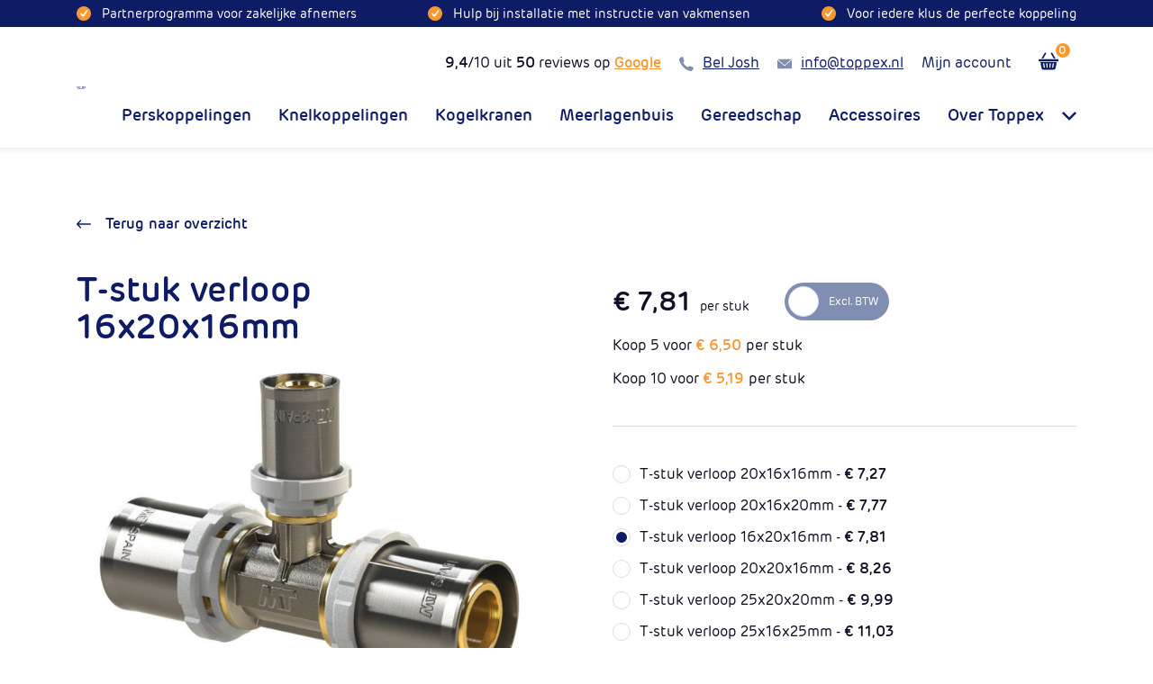

--- FILE ---
content_type: text/html; charset=UTF-8
request_url: https://www.toppex.nl/p/t-stuk-verloop-16x20x16mm
body_size: 19860
content:
<!DOCTYPE html>
<html
    class="no-js"
    lang="nl"
    data-controller="lazyloading embed-wrap tracking"
>
<head>
    <meta charset="utf-8">

    <!-- Built by OrangeTalent -->

    <title>Pers t-stuk verloop 16x20x16mm - Toppex</title>

    <meta name="robots" content="index, follow">
    <meta name="author" content="Toppex">
    <meta name="description" content="Koop jouw Pers t-stuk verloop 16x20x16mm bij Toppex. Voor 15:00 besteld, dezelfde dag verstuurd.">
    <meta name="viewport" content="width=device-width, initial-scale=1">
    <link rel="canonical" href="https://www.toppex.nl/p/t-stuk-verloop-16x20x16mm">
            <link rel="alternate" href="https://www.toppex.nl/p/t-stuk-verloop-16x20x16mm" hreflang="nl">
    
    <meta name="csrf-token" content="NilgbjN0pHruCxs4iG9H9MuoFneG0J4AiI0H4cVy">

    <meta name="twitter:card" content="summary_large_image">
    <meta name="twitter:site" content="">
    <meta name="twitter:creator" content="Toppex">
    <meta name="twitter:title" content="Pers t-stuk verloop 16x20x16mm - Toppex">
    <meta name="twitter:description" content="Koop jouw Pers t-stuk verloop 16x20x16mm bij Toppex. Voor 15:00 besteld, dezelfde dag verstuurd.">
    <meta name="twitter:image:src" content="https://www.toppex.nl/media/pers-verloop-t-stuk-kleiner-formaat/social/50x50/pers-verloop-t-stuk-kleiner-formaat.jpg">

    <meta property="og:url" content="https://www.toppex.nl/p/t-stuk-verloop-16x20x16mm">
    <meta property="og:type" content="website">
    <meta property="og:title" content="Pers t-stuk verloop 16x20x16mm - Toppex">
    <meta property="og:image" content="https://www.toppex.nl/media/pers-verloop-t-stuk-kleiner-formaat/social/50x50/pers-verloop-t-stuk-kleiner-formaat.jpg"/>
    <meta property="og:description" content="Koop jouw Pers t-stuk verloop 16x20x16mm bij Toppex. Voor 15:00 besteld, dezelfde dag verstuurd.">
    <meta property="og:site_name" content="Toppex">

    <link rel="apple-touch-icon" sizes="180x180" href="https://www.toppex.nl/front_assets/favicon/apple-touch-icon.png">
    <link rel="icon" type="image/png" sizes="32x32" href="https://www.toppex.nl/front_assets/favicon/favicon-32x32.png">
    <link rel="icon" type="image/png" sizes="16x16" href="https://www.toppex.nl/front_assets/favicon/favicon-16x16.png">
    <link rel="manifest" href="https://www.toppex.nl/front_assets/favicon/site.webmanifest">
    <link rel="mask-icon" href="https://www.toppex.nl/front_assets/favicon/safari-pinned-tab.svg" color="#0d1c65">
    <meta name="msapplication-TileColor" content="#0d1c65">
    <meta name="theme-color" content="#0d1c65">

    <script>
        var clsName = document.documentElement.className;
        clsName = clsName.replace('no-js', 'js');
        
        var supportsModernFeatures = (function supportsModernFeatures() {
          const promiseSupport = typeof Promise !== 'undefined' && Promise.toString().indexOf('[native code]') !== -1;
          return 'Symbol' in window && 'WeakMap' in window && 'WeakSet' in window && promiseSupport;
        })();
    </script>

    <!-- Google Tag Manager -->
    <script>
        (function(w,d,s,l,i){w[l]=w[l]||[];w[l].push({'gtm.start':
                new Date().getTime(),event:'gtm.js'});var f=d.getElementsByTagName(s)[0],
            j=d.createElement(s),dl=l!='dataLayer'?'&l='+l:'';j.async=true;j.src=
            'https://www.googletagmanager.com/gtm.js?id='+i+dl;f.parentNode.insertBefore(j,f);
        })(window,document,'script','dataLayer','GTM-PWZSJXJ');
    </script>
    <!-- End Google Tag Manager -->

    <meta name="google-site-verification" content="FcOZ8_BKXyXetEsiShHlimtXc-I6729dc5pdJN013DQ" />

<!-- Start VWO Async SmartCode -->
<link rel="preconnect" href="https://dev.visualwebsiteoptimizer.com" />
<script type="text/plain" id="vwoCode" data-cookieconsent="necessary">
window._vwo_code || (function() {
var account_id=761642,
version=2.1,
settings_tolerance=2000,
hide_element='body',
hide_element_style = 'opacity:0 !important;filter:alpha(opacity=0) !important;background:none !important',
/* DO NOT EDIT BELOW THIS LINE */
f=false,w=window,d=document,v=d.querySelector('#vwoCode'),cK='_vwo_'+account_id+'_settings',cc={};try{var c=JSON.parse(localStorage.getItem('_vwo_'+account_id+'_config'));cc=c&&typeof c==='object'?c:{}}catch(e){}var stT=cc.stT==='session'?w.sessionStorage:w.localStorage;code={use_existing_jquery:function(){return typeof use_existing_jquery!=='undefined'?use_existing_jquery:undefined},library_tolerance:function(){return typeof library_tolerance!=='undefined'?library_tolerance:undefined},settings_tolerance:function(){return cc.sT||settings_tolerance},hide_element_style:function(){return'{'+(cc.hES||hide_element_style)+'}'},hide_element:function(){if(performance.getEntriesByName('first-contentful-paint')[0]){return''}return typeof cc.hE==='string'?cc.hE:hide_element},getVersion:function(){return version},finish:function(e){if(!f){f=true;var t=d.getElementById('_vis_opt_path_hides');if(t)t.parentNode.removeChild(t);if(e)(new Image).src='https://dev.visualwebsiteoptimizer.com/ee.gif?a='+account_id+e}},finished:function(){return f},addScript:function(e){var t=d.createElement('script');t.type='text/javascript';if(e.src){t.src=e.src}else{t.text=e.text}d.getElementsByTagName('head')[0].appendChild(t)},load:function(e,t){var i=this.getSettings(),n=d.createElement('script'),r=this;t=t||{};if(i){n.textContent=i;d.getElementsByTagName('head')[0].appendChild(n);if(!w.VWO||VWO.caE){stT.removeItem(cK);r.load(e)}}else{var o=new XMLHttpRequest;o.open('GET',e,true);o.withCredentials=!t.dSC;o.responseType=t.responseType||'text';o.onload=function(){if(t.onloadCb){return t.onloadCb(o,e)}if(o.status===200){_vwo_code.addScript({text:o.responseText})}else{_vwo_code.finish('&e=loading_failure:'+e)}};o.onerror=function(){if(t.onerrorCb){return t.onerrorCb(e)}_vwo_code.finish('&e=loading_failure:'+e)};o.send()}},getSettings:function(){try{var e=stT.getItem(cK);if(!e){return}e=JSON.parse(e);if(Date.now()>e.e){stT.removeItem(cK);return}return e.s}catch(e){return}},init:function(){if(d.URL.indexOf('__vwo_disable__')>-1)return;var e=this.settings_tolerance();w._vwo_settings_timer=setTimeout(function(){_vwo_code.finish();stT.removeItem(cK)},e);var t;if(this.hide_element()!=='body'){t=d.createElement('style');var i=this.hide_element(),n=i?i+this.hide_element_style():'',r=d.getElementsByTagName('head')[0];t.setAttribute('id','_vis_opt_path_hides');v&&t.setAttribute('nonce',v.nonce);t.setAttribute('type','text/css');if(t.styleSheet)t.styleSheet.cssText=n;else t.appendChild(d.createTextNode(n));r.appendChild(t)}else{t=d.getElementsByTagName('head')[0];var n=d.createElement('div');n.style.cssText='z-index: 2147483647 !important;position: fixed !important;left: 0 !important;top: 0 !important;width: 100% !important;height: 100% !important;background: white !important;';n.setAttribute('id','_vis_opt_path_hides');n.classList.add('_vis_hide_layer');t.parentNode.insertBefore(n,t.nextSibling)}var o='https://dev.visualwebsiteoptimizer.com/j.php?a='+account_id+'&u='+encodeURIComponent(d.URL)+'&vn='+version;if(w.location.search.indexOf('_vwo_xhr')!==-1){this.addScript({src:o})}else{this.load(o+'&x=true')}}};w._vwo_code=code;code.init();})();
</script>
<!-- End VWO Async SmartCode -->

        <link rel="stylesheet" href="https://use.typekit.net/buu3rmy.css">
    <link rel="stylesheet" href="/front_assets/css/app.css?id=84e652f00adc3cc937dc">

            <script type="application/ld+json">
            {"@context":"http:\/\/schema.org","@type":"Organization","image":"https:\/\/www.toppex.nl\/front_assets\/img\/brand\/logo.png","logo":"https:\/\/www.toppex.nl\/front_assets\/img\/brand\/logo.png","name":"Toppex","url":"https:\/\/www.toppex.nl","telephone":"+31654904537","address":{"@type":"PostalAddress","streetAddress":"Jagerserf 27","addressLocality":"Ermelo","postalCode":"3851 SM","addressCountry":"The Netherlands"},"sameAs":["https:\/\/www.facebook.com\/profile.php?id=61577258861084","https:\/\/www.linkedin.com\/company\/toppex\/","https:\/\/www.instagram.com\/toppex.nl\/"],"@id":"https:\/\/www.toppex.nl#identity"}
        </script>
            <script type="application/ld+json">
        {"@context":"http:\/\/schema.org","@type":"Product","name":"T-stuk verloop 16x20x16mm","image":["https:\/\/www.toppex.nl\/media\/pers-verloop-t-stuk-kleiner-formaat\/product_thumbnail\/50x50\/pers-verloop-t-stuk-kleiner-formaat.jpg","https:\/\/www.toppex.nl\/media\/omschrijving-perskoppeling-toppex\/product_thumbnail\/50x50\/omschrijving-perskoppeling-toppex.jpg"],"description":"","sku":"16.100.0901","mpn":null,"brand":{"@id":"https:\/\/www.toppex.nl#identity"},"offers":{"@type":"Offer","url":"\/p\/t-stuk-verloop-16x20x16mm","priceCurrency":"EUR","price":9.45,"itemCondition":"https:\/\/schema.org\/NewCondition","availability":"https:\/\/schema.org\/InStock"}}
    </script>

    <script src="https://challenges.cloudflare.com/turnstile/v0/api.js" async defer ></script>
</head>
<body class="">
    <!-- Google Tag Manager (noscript) -->
    <noscript>
        <iframe src="https://www.googletagmanager.com/ns.html?id=GTM-PWZSJXJ" height="0" width="0" style="display:none;visibility:hidden"></iframe>
    </noscript>
    <!-- End Google Tag Manager (noscript) -->

    <a href="#main" class="go-to-content sr-only sr-only-focusable">
        Naar inhoud
    </a>

    <div style="position: absolute; width: 0; height: 0; overflow: hidden">
        <svg xmlns="http://www.w3.org/2000/svg" xmlns:xlink="http://www.w3.org/1999/xlink"><symbol id="icon-arrow-down" viewBox="0 0 32 32"><path d="M16 32c.36-.02.7-.15.97-.39l8-7.52c.53-.57.58-1.43.12-2.06-.58-.55-1.49-.54-2.06.02l-5.61 5.29V1.41c0-.78-.63-1.41-1.41-1.41-.78 0-1.41.63-1.41 1.41v25.92l-5.63-5.28c-.58-.53-1.47-.53-2.06-.01-.46.62-.41 1.49.12 2.05l8 7.53c.26.25.61.39.97.39Z"/></symbol><use xlink:href="#icon-arrow-down" width="32" height="32"/><view id="icon-arrow-down-view" viewBox="0 0 32 32"/><symbol id="icon-arrow-left" viewBox="0 0 32 32"><path d="M0 16c.02.36.15.7.39.97l7.52 8c.57.53 1.43.58 2.06.12.55-.58.54-1.49-.02-2.06l-5.29-5.61h25.93c.78 0 1.41-.63 1.41-1.41 0-.78-.63-1.41-1.41-1.41H4.67l5.28-5.63c.53-.58.53-1.47.01-2.06-.62-.46-1.49-.41-2.05.12l-7.52 8c-.26.26-.39.61-.39.97Z"/></symbol><use xlink:href="#icon-arrow-left" y="32" width="32" height="32"/><view id="icon-arrow-left-view" viewBox="0 32 32 32"/><symbol id="icon-arrow-right" viewBox="0 0 32 32"><path d="M32 16c-.02-.36-.15-.7-.39-.97l-7.52-8c-.57-.53-1.43-.58-2.06-.12-.55.58-.54 1.49.02 2.06l5.29 5.61H1.41c-.78 0-1.41.63-1.41 1.41 0 .78.63 1.41 1.41 1.41h25.92l-5.28 5.63c-.53.58-.53 1.47-.01 2.06.62.46 1.49.41 2.05-.12l7.53-8c.25-.26.39-.61.39-.97Z"/></symbol><use xlink:href="#icon-arrow-right" y="64" width="32" height="32"/><view id="icon-arrow-right-view" viewBox="0 64 32 32"/><symbol id="icon-arrow-up" viewBox="0 0 32 32"><path d="M16 0c-.36.02-.7.15-.97.39l-8 7.53c-.53.57-.58 1.43-.12 2.06.58.55 1.49.54 2.06-.02l5.61-5.29v25.92c0 .78.63 1.41 1.41 1.41.78 0 1.41-.63 1.41-1.41V4.67l5.63 5.28c.58.53 1.47.53 2.06.01.46-.62.41-1.49-.12-2.05l-8-7.52A1.36 1.36 0 0 0 16 0Z"/></symbol><use xlink:href="#icon-arrow-up" y="96" width="32" height="32"/><view id="icon-arrow-up-view" viewBox="0 96 32 32"/><symbol id="icon-cart" viewBox="0 0 32 32"><path d="M18.71 19.09a.954.954 0 0 0-1.02.89l-.4 5.73c-.04.53.36.99.89 1.02.53.04.99-.36 1.02-.89l.4-5.73a.954.954 0 0 0-.89-1.02Zm-10.61.07c-.52.09-.87.58-.79 1.1l.93 5.67c.1.52.6.86 1.12.76.5-.1.84-.56.77-1.07l-.93-5.67a.967.967 0 0 0-1.1-.79m5.18-.07c-.53.04-.92.5-.89 1.02l.4 5.73c.06.53.53.91 1.06.85.5-.05.87-.48.85-.98l-.4-5.73a.966.966 0 0 0-1.02-.89Zm10.61.07a.967.967 0 0 0-1.1.79l-.93 5.67c-.09.52.27 1.01.79 1.1s1.01-.27 1.1-.79l.93-5.67a.967.967 0 0 0-.79-1.1ZM20.44 2.25c-.6.35-.81 1.12-.46 1.72l4.45 7.71h2.92l-5.19-8.97a1.26 1.26 0 0 0-1.72-.46Zm-8.88 0c.6.35.81 1.12.46 1.72l-4.45 7.71H4.65l5.18-8.97c.35-.6 1.12-.81 1.72-.46ZM.98 12.72h30.04c.54 0 .98.44.98.98v1.67c0 .54-.44.98-.98.98H.98c-.54 0-.98-.44-.98-.98V13.7c0-.54.44-.98.98-.98Zm28.35 4.66-1.98 9.92a3.238 3.238 0 0 1-3.2 2.62H7.97c-1.56.01-2.9-1.09-3.2-2.62l-1.98-9.92h26.54Z" style="fill-rule:evenodd"/></symbol><use xlink:href="#icon-cart" y="128" width="32" height="32"/><view id="icon-cart-view" viewBox="0 128 32 32"/><symbol id="icon-check-rounded" viewBox="0 0 32 32"><path d="M16 0c8.84 0 16 7.16 16 16s-7.16 16-16 16S0 24.84 0 16 7.16 0 16 0Z" transform="translate(0 .1)"/><path d="M24.51 10.66 16.1 22.44c-.29.4-.74.66-1.23.7h-.14c-.45 0-.87-.18-1.19-.49L8.49 17.6c-.64-.67-.61-1.74.06-2.38a1.68 1.68 0 0 1 2.32 0l3.64 3.64L21.77 8.7c.51-.77 1.56-.98 2.33-.47s.98 1.56.47 2.33a.55.55 0 0 1-.07.09Z" style="fill:#fff" transform="translate(0 .1)"/></symbol><use xlink:href="#icon-check-rounded" y="160" width="32" height="32"/><view id="icon-check-rounded-view" viewBox="0 160 32 32"/><symbol id="icon-check" viewBox="0 0 32 32"><path d="m31.34 6.71-16 22.4c-.55.77-1.4 1.25-2.34 1.33h-.26c-.85 0-1.66-.34-2.26-.94l-9.6-9.59a3.194 3.194 0 0 1 .11-4.52 3.19 3.19 0 0 1 4.41 0l6.93 6.93L26.14 2.99a3.202 3.202 0 1 1 5.21 3.72Z"/></symbol><use xlink:href="#icon-check" y="192" width="32" height="32"/><view id="icon-check-view" viewBox="0 192 32 32"/><symbol id="icon-chevron-down" viewBox="0 0 32 32"><path d="M29.72 6.86H2.3A2.281 2.281 0 0 0 0 9.13c0 .61.24 1.2.68 1.64L14.4 24.48c.89.89 2.33.89 3.22 0l13.71-13.71c.9-.89.9-2.33.02-3.23-.43-.43-1.01-.68-1.62-.68Z"/></symbol><use xlink:href="#icon-chevron-down" y="224" width="32" height="32"/><view id="icon-chevron-down-view" viewBox="0 224 32 32"/><symbol id="icon-chevron-right" viewBox="0 0 32 32"><path d="m9.77 32-3.54-3.55L18.68 16 6.23 3.55 9.77 0l16 16-16 16z"/></symbol><use xlink:href="#icon-chevron-right" y="256" width="32" height="32"/><view id="icon-chevron-right-view" viewBox="0 256 32 32"/><symbol id="icon-facebook" viewBox="0 0 32 32"><path d="M18.49 32V17.43h4.98l.71-5.69h-5.69V8.19c0-1.6.53-2.84 2.84-2.84h3.02V.19c-.71 0-2.49-.18-4.44-.18a6.877 6.877 0 0 0-7.29 7.46v4.26H7.65v5.69h4.98v14.57h5.86Z" style="fill-rule:evenodd"/></symbol><use xlink:href="#icon-facebook" y="288" width="32" height="32"/><view id="icon-facebook-view" viewBox="0 288 32 32"/><symbol id="icon-info-rounded" viewBox="0 0 32 32"><path d="M4.69 4.69c-6.25 6.25-6.25 16.38 0 22.63s16.38 6.25 22.63 0 6.25-16.38 0-22.63-16.38-6.25-22.63 0Zm11.96 2.03c1.36.04 2.44 1.17 2.4 2.53a2.475 2.475 0 0 1-2.4 2.4 2.495 2.495 0 0 1-2.47-2.5 2.448 2.448 0 0 1 2.47-2.43Zm3.48 16.51c-.07.21-.19.41-.34.57-.83.92-2.01 1.45-3.24 1.45-.6.02-1.2-.02-1.79-.1a2.612 2.612 0 0 1-2.06-2.63l.41-2.63c.27-1.52.54-3.07.81-4.59 0-.1.03-.2.03-.3 0-.64-.2-.88-.84-.95-.27-.03-.54-.07-.81-.13a.594.594 0 0 1-.44-.61c.03-.27.2-.44.54-.51.19-.03.38-.04.57-.03h4.67c.57 0 .91.27.91.84 0 .48-.06.95-.17 1.42-.3 1.76-.64 3.48-.95 5.24-.1.57-.24 1.15-.3 1.72-.03.28 0 .57.07.84.07.35.39.58.74.54.32-.04.62-.13.91-.27.22-.13.44-.24.67-.34.41-.13.71.1.61.47Z"/></symbol><use xlink:href="#icon-info-rounded" y="320" width="32" height="32"/><view id="icon-info-rounded-view" viewBox="0 320 32 32"/><symbol id="icon-instagram" viewBox="0 0 32 32"><path d="M16 2.87c2.13-.08 4.26-.02 6.38.18a8.34 8.34 0 0 1 3.01.53c1.33.62 2.4 1.69 3.01 3.01.36.96.54 1.99.53 3.01 0 1.6.18 2.13.18 6.38.08 2.13.02 4.26-.18 6.38a8.34 8.34 0 0 1-.53 3.01 6.204 6.204 0 0 1-3.01 3.01c-.96.36-1.99.54-3.01.53-1.6 0-2.13.18-6.38.18-2.13.08-4.26.02-6.38-.18a8.34 8.34 0 0 1-3.01-.53 6.204 6.204 0 0 1-3.01-3.01c-.36-.96-.54-1.99-.53-3.01 0-1.6-.18-2.13-.18-6.38-.08-2.13-.02-4.26.18-6.38a8.34 8.34 0 0 1 .53-3.01c.31-.66.73-1.26 1.24-1.77.42-.62 1.05-1.06 1.77-1.24.96-.36 1.99-.54 3.01-.53 2.12-.2 4.26-.26 6.39-.18M16 .03c-2.19-.08-4.38-.02-6.57.18-1.33 0-2.66.24-3.9.71-1.08.35-2.05.96-2.84 1.77-.81.79-1.42 1.76-1.77 2.84C.37 6.75.12 8.1.21 9.43.02 11.62-.04 13.81.04 16c-.08 2.19-.02 4.38.18 6.56 0 1.33.24 2.65.71 3.89.35 1.08.96 2.06 1.77 2.85.79.81 1.76 1.42 2.84 1.77 1.25.47 2.57.71 3.9.71 2.18.2 4.38.26 6.57.18 2.19.08 4.38.02 6.56-.18 1.33 0 2.66-.24 3.9-.71a7.439 7.439 0 0 0 4.61-4.63c.47-1.25.71-2.57.71-3.9 0-1.77.18-2.31.18-6.56.08-2.19.01-4.38-.18-6.55 0-1.33-.24-2.66-.71-3.9a6.945 6.945 0 0 0-1.76-2.84A6.897 6.897 0 0 0 26.47.92C25.23.45 23.91.21 22.58.21c-2.2-.2-4.39-.25-6.58-.18m0 7.8c-4.43-.07-8.09 3.46-8.16 7.89v.27c0 4.51 3.66 8.16 8.16 8.16s8.16-3.66 8.16-8.16c0-4.51-3.65-8.16-8.16-8.16m0 13.48a5.22 5.22 0 0 1-5.32-5.13v-.19a5.22 5.22 0 0 1 5.13-5.32H16a5.22 5.22 0 0 1 5.32 5.13v.19a5.22 5.22 0 0 1-5.13 5.32H16m8.52-15.77c-1.08 0-1.95.86-1.96 1.94 0 1.08.86 1.95 1.94 1.96s1.95-.86 1.96-1.94v-.01a1.972 1.972 0 0 0-1.95-1.95" style="fill-rule:evenodd"/></symbol><use xlink:href="#icon-instagram" y="352" width="32" height="32"/><view id="icon-instagram-view" viewBox="0 352 32 32"/><symbol id="icon-linkedin" viewBox="0 0 32 32"><path d="M32 19.46v11.82h-6.86V20.25c0-2.77-.99-4.66-3.47-4.66-1.58 0-2.99 1.01-3.52 2.51-.18.54-.25 1.11-.23 1.67v11.52h-6.86s.09-18.68 0-20.62h6.86v2.93l-.04.07h.04v-.07a6.811 6.811 0 0 1 6.18-3.42c4.51 0 7.89 2.95 7.89 9.28ZM3.9.73a3.57 3.57 0 1 0-.65 7.11c.18.02.37.02.55 0h.05c1.97.17 3.7-1.29 3.86-3.26C7.88 2.61 6.42.88 4.45.72a2.62 2.62 0 0 0-.56 0ZM.42 31.29h6.86V10.67H.42v20.62Z"/></symbol><use xlink:href="#icon-linkedin" y="384" width="32" height="32"/><view id="icon-linkedin-view" viewBox="0 384 32 32"/><symbol id="icon-mail" viewBox="0 0 32 32"><path d="M2.4 5.6c-.45 0-.89.13-1.28.37l13.7 11.96c.64.64 1.68.64 2.33 0L30.88 5.96a2.38 2.38 0 0 0-1.28-.36H2.4ZM.14 7.23C.05 7.47 0 7.74 0 8v16c0 1.32 1.07 2.4 2.39 2.4H29.6c1.32 0 2.4-1.07 2.4-2.39V8c0-.26-.05-.53-.14-.77L18.19 19.15a3.363 3.363 0 0 1-4.43-.01L.14 7.23Z"/></symbol><use xlink:href="#icon-mail" y="416" width="32" height="32"/><view id="icon-mail-view" viewBox="0 416 32 32"/><symbol id="icon-menu-chevron-down" viewBox="0 0 32 32"><path d="m0 9.77 3.55-3.54L16 18.68 28.45 6.23 32 9.77l-16 16-16-16z"/></symbol><use xlink:href="#icon-menu-chevron-down" y="448" width="32" height="32"/><view id="icon-menu-chevron-down-view" viewBox="0 448 32 32"/><symbol fill="none" stroke-width="1.5" stroke="currentColor" class="size-6" id="icon-pencil" viewBox="0 0 24 24"><path stroke-linecap="round" stroke-linejoin="round" d="m16.862 4.487 1.687-1.688a1.875 1.875 0 1 1 2.652 2.652L6.832 19.82a4.5 4.5 0 0 1-1.897 1.13l-2.685.8.8-2.685a4.5 4.5 0 0 1 1.13-1.897L16.863 4.487Zm0 0L19.5 7.125"/></symbol><use fill="none" stroke-width="1.5" stroke="currentColor" class="size-6" xlink:href="#icon-pencil" y="480" width="24" height="24"/><view id="icon-pencil-view" viewBox="0 480 24 24"/><symbol id="icon-phone" viewBox="0 0 32 32"><path d="M13.16 18.84a26.464 26.464 0 0 1-3.75-4.68c-.39-.6-.39-1.38 0-1.97l1.54-2.37c.32-.48.39-1.1.18-1.64L8.49 1.19C8.14.24 7.09-.24 6.14.12c-.12.05-.24.1-.35.17L2.13 2.63A4.518 4.518 0 0 0 .14 7.55a32.514 32.514 0 0 0 8.78 15.53c4.25 4.32 9.63 7.36 15.52 8.79 1.9.47 3.88-.33 4.92-1.99l2.34-3.66c.55-.85.3-1.98-.55-2.53-.11-.07-.23-.13-.35-.17l-7-2.63c-.54-.21-1.15-.15-1.64.18L19.8 22.6c-.6.39-1.38.39-1.97 0a27.208 27.208 0 0 1-4.68-3.75Z" style="fill-rule:evenodd"/></symbol><use xlink:href="#icon-phone" y="504" width="32" height="32"/><view id="icon-phone-view" viewBox="0 504 32 32"/><symbol id="icon-play" viewBox="0 0 32 32"><path d="M6.21 0C5.43.02 4.66.24 4 .64a4.809 4.809 0 0 0-2.29 4.04V27.3c.01 1.65.87 3.18 2.27 4.06 1.42.84 3.19.86 4.63.05l.04-.02 19.31-11.33a4.704 4.704 0 0 0 1.71-6.42c-.41-.71-1-1.3-1.71-1.71L8.64.61 8.6.59C7.87.19 7.05-.02 6.21 0Z"/></symbol><use xlink:href="#icon-play" y="536" width="32" height="32"/><view id="icon-play-view" viewBox="0 536 32 32"/><symbol id="icon-star-half" viewBox="0 0 32 32"><path d="m24.26 20.16 1.6 9.32c.13.82-.17 1.31-.74 1.31-.21 0-.47-.08-.75-.22L16 26.17l-8.37 4.4c-.28.15-.54.22-.75.22-.58 0-.88-.48-.74-1.31l1.6-9.32-6.78-6.59c-.8-.8-.54-1.58.58-1.75l9.35-1.36 4.2-8.48c.24-.5.58-.76.91-.76s.65.26.91.76l4.19 8.48 9.35 1.36c1.12.17 1.38.95.56 1.75l-6.76 6.6Zm3.13-6.37-6.63-.97-1.23-.19-.56-1.12-2.96-6v17.95l1.1.58 5.93 3.13-1.12-6.62-.22-1.23.91-.88 4.79-4.66Z" style="isolation:isolate"/></symbol><use xlink:href="#icon-star-half" y="568" width="32" height="32"/><view id="icon-star-half-view" viewBox="0 568 32 32"/><symbol id="icon-star" viewBox="0 0 32 32"><path d="M31.5 12.68c0 .34-.24.65-.48.89l-6.76 6.59 1.6 9.31c.02.13.02.24.02.37 0 .48-.22.93-.76.93-.26 0-.52-.09-.75-.22l-8.36-4.4-8.36 4.4c-.24.13-.48.22-.75.22-.54 0-.78-.45-.78-.93 0-.13.02-.24.04-.37l1.6-9.31-6.79-6.59c-.22-.24-.47-.56-.47-.89 0-.56.58-.78 1.04-.86l9.35-1.36 4.2-8.48c.17-.35.48-.76.91-.76s.75.41.91.76l4.19 8.48 9.35 1.36c.45.08 1.04.3 1.04.86Z"/></symbol><use xlink:href="#icon-star" y="600" width="32" height="32"/><view id="icon-star-view" viewBox="0 600 32 32"/><symbol id="icon-tag" viewBox="0 0 32 32"><path d="m31.35 15.52-14-14.07c-.42-.44-.99-.7-1.6-.72L2.56 0C1.23-.08.09.92 0 2.25v.32l.8 13.11c.04.58.29 1.12.72 1.52l13.92 14.08c.44.46 1.04.72 1.68.72.64.02 1.25-.25 1.68-.72l12.48-12.4c.94-.91.98-2.41.08-3.36Zm-17.91-2.08a3.223 3.223 0 0 1-4.56 0 3.223 3.223 0 0 1 0-4.56 3.223 3.223 0 0 1 4.56 0 3.19 3.19 0 0 1 .05 4.51l-.05.05"/></symbol><use xlink:href="#icon-tag" y="632" width="32" height="32"/><view id="icon-tag-view" viewBox="0 632 32 32"/><symbol id="icon-thumbs-up" viewBox="0 0 32 32"><path d="M30.15 18.36s-.01.08-.01.11.01.07.01.1v-.22Zm-.81-7.07h-8.47c-1.02 0-1.85-.83-1.85-1.85V5.87a3.7 3.7 0 0 0-3.7-3.71h-.13c-.98.06-1.74.87-1.74 1.85v3.72c0 2.63-3.72 4.48-3.72 6.35v11.87c0 .69.38 1.31.98 1.63.34.18.74.39 1.15.62 2.02 1.08 4.28 1.65 6.58 1.65h7.18c1.47 0 2.66-1.18 2.67-2.65v-.25c0-.43-.11-.85-.31-1.22.77-.48 1.24-1.33 1.23-2.24v-.71c0-.72-.29-1.41-.81-1.91 1-.37 1.68-1.3 1.73-2.37-.03-.61-.26-1.19-.66-1.65A2.658 2.658 0 0 0 32 14.2v-.25c0-1.46-1.17-2.64-2.62-2.65h-.03Zm-22.38.93H.47c-.25 0-.46.2-.47.45v14.86c0 .26.21.47.47.47h6.49c.26 0 .47-.21.47-.47V12.67a.488.488 0 0 0-.47-.46M3.71 25.2a1.396 1.396 0 1 1 1.39-1.4c0 .77-.62 1.39-1.39 1.4"/></symbol><use xlink:href="#icon-thumbs-up" y="664" width="32" height="32"/><view id="icon-thumbs-up-view" viewBox="0 664 32 32"/><symbol id="icon-times-rounded" viewBox="0 0 32 32"><circle cx="16" cy="16" r="16"/><path d="M23 21.6 17.4 16l5.6-5.6s.05-.04.07-.07c.37-.41.34-1.03-.07-1.4s-1.03-.34-1.4.07L16 14.6 10.4 9s-.04-.05-.07-.07a.985.985 0 0 0-1.4.07.985.985 0 0 0 .07 1.4l5.6 5.6L9 21.6s-.05.04-.07.07a.985.985 0 0 0 .07 1.4c.41.37 1.03.34 1.4-.07l5.6-5.6 5.6 5.6s.04.05.07.07c.41.37 1.03.34 1.4-.07a.985.985 0 0 0-.07-1.4Z" style="fill:#fff;fill-rule:evenodd"/></symbol><use xlink:href="#icon-times-rounded" y="696" width="32" height="32"/><view id="icon-times-rounded-view" viewBox="0 696 32 32"/><symbol id="icon-times" viewBox="0 0 32 32"><path d="M31.29 28.23 19.06 16 31.29 3.77l.15-.15c.8-.89.74-2.25-.15-3.06s-2.25-.74-3.06.15L16 12.94 3.77.71 3.62.56C2.74-.24 1.37-.17.56.71c-.8.89-.73 2.25.15 3.06L12.94 16 .71 28.23l-.15.15a2.166 2.166 0 0 0 3.21 2.91L16 19.06l12.23 12.23.15.15a2.166 2.166 0 0 0 2.91-3.21Z" style="fill-rule:evenodd"/></symbol><use xlink:href="#icon-times" y="728" width="32" height="32"/><view id="icon-times-view" viewBox="0 728 32 32"/><symbol id="icon-twitter" viewBox="0 0 32 32"><path d="M10.14 28.98c10.22.09 18.58-8.12 18.66-18.34V9.43c1.24-.95 2.32-2.09 3.2-3.38-1.19.52-2.45.88-3.73 1.07a6.9 6.9 0 0 0 2.84-3.56 16.18 16.18 0 0 1-4.09 1.6 6.304 6.304 0 0 0-4.79-2.13c-3.61.05-6.52 2.97-6.58 6.58-.04.48.02.97.18 1.42A18.366 18.366 0 0 1 2.32 4.09a6.776 6.776 0 0 0-.89 3.38 7.08 7.08 0 0 0 2.84 5.51 5.972 5.972 0 0 1-3.02-.89c0 3.14 2.24 5.84 5.33 6.4-.58.16-1.18.22-1.78.18-.42.03-.85-.03-1.24-.18.89 2.7 3.38 4.55 6.22 4.62a13.41 13.41 0 0 1-8.18 2.85c-.54.03-1.08-.03-1.6-.18 2.94 2.14 6.5 3.26 10.14 3.2" style="fill-rule:evenodd"/></symbol><use xlink:href="#icon-twitter" y="760" width="32" height="32"/><view id="icon-twitter-view" viewBox="0 760 32 32"/><symbol id="icon-whatsapp" viewBox="0 0 32 32"><path d="M27.28 4.64c-6.2-6.19-16.24-6.19-22.44 0-5.06 5.08-6.1 12.93-2.52 19.14L.07 32l8.41-2.21c2.33 1.27 4.93 1.93 7.58 1.93 8.76 0 15.86-7.11 15.86-15.88 0-4.2-1.67-8.23-4.64-11.21m-11.22 24.4c-2.36 0-4.68-.63-6.71-1.84l-.48-.29-4.99 1.31 1.33-4.86-.31-.5C1.03 16.68 2.89 8.55 9.06 4.68c6.17-3.87 14.3-2.01 18.17 4.16 3.87 6.17 2.01 14.3-4.16 18.17-2.1 1.32-4.53 2.02-7.01 2.02m7.23-9.87c-.4-.2-2.34-1.16-2.71-1.29s-.63-.2-.89.2-1.02 1.29-1.25 1.55-.46.3-.86.1c-1.17-.47-2.25-1.13-3.19-1.97-.87-.8-1.61-1.73-2.2-2.75-.23-.4-.03-.61.17-.81.18-.18.4-.46.59-.69.16-.2.3-.42.4-.66.11-.22.09-.48-.03-.69-.1-.2-.89-2.15-1.22-2.94-.32-.77-.65-.67-.89-.68-.23-.01-.5-.01-.76-.01-.41.01-.79.19-1.06.5A4.45 4.45 0 0 0 8 12.33c.13 1.49.69 2.92 1.62 4.1.2.26 2.79 4.27 6.77 5.98.74.32 1.49.6 2.26.83.81.25 1.66.3 2.5.16.76-.11 2.34-.96 2.67-1.88.26-.59.34-1.25.23-1.88-.1-.16-.36-.26-.76-.46"/></symbol><use xlink:href="#icon-whatsapp" y="792" width="32" height="32"/><view id="icon-whatsapp-view" viewBox="0 792 32 32"/><symbol id="icon-zoom-in" viewBox="0 0 32 32"><path d="M31.66 30 21.51 19.85c4.26-5.18 3.52-12.83-1.66-17.09C14.68-1.49 7.03-.75 2.77 4.42-1.49 9.6-.75 17.25 4.43 21.51a12.137 12.137 0 0 0 15.43 0L30 31.66c.46.46 1.2.46 1.66 0 .46-.46.46-1.2 0-1.66ZM19.17 18.96l-.12.09c-.03.04-.07.08-.1.12-3.87 3.76-10.05 3.67-13.81-.19a9.81 9.81 0 0 1-2.77-6.82c0-5.4 4.36-9.78 9.76-9.79 5.4 0 9.78 4.36 9.79 9.76 0 2.55-.99 5-2.77 6.83Z"/><path d="M16.46 10.98h-3.13V7.85c0-.65-.53-1.17-1.17-1.17-.65 0-1.17.52-1.17 1.17v3.13H7.86c-.65 0-1.17.52-1.17 1.17s.52 1.17 1.17 1.17h3.13v3.13c0 .65.53 1.17 1.17 1.17.65 0 1.17-.52 1.17-1.17v-3.13h3.13c.65 0 1.17-.52 1.17-1.17 0-.65-.52-1.17-1.17-1.17Z"/></symbol><use xlink:href="#icon-zoom-in" y="824" width="32" height="32"/><view id="icon-zoom-in-view" viewBox="0 824 32 32"/></svg>
    </div>

    <div class="top-bar">
    <div class="top-bar__container container">
        <div class="top-bar__usps">
                            <div class="top-bar__usp">
                    <svg class="icon icon-check-rounded color-tertiary flex-shrink-0 mr-2" aria-hidden="true"><use xlink:href="#icon-check-rounded"></use></svg> Partnerprogramma voor zakelijke afnemers
                </div>
                            <div class="top-bar__usp">
                    <svg class="icon icon-check-rounded color-tertiary flex-shrink-0 mr-2" aria-hidden="true"><use xlink:href="#icon-check-rounded"></use></svg> Hulp bij installatie met instructie van vakmensen
                </div>
                            <div class="top-bar__usp">
                    <svg class="icon icon-check-rounded color-tertiary flex-shrink-0 mr-2" aria-hidden="true"><use xlink:href="#icon-check-rounded"></use></svg> Voor iedere klus de perfecte koppeling
                </div>
                    </div>
    </div>
</div>
    
    <header class="header header--has-top-bar js-header" data-controller="header navigation">
    <div class="header__container container">
        <a href="https://www.toppex.nl" class="header__brand brand">
            <span class="sr-only">Toppex</span>
        </a>

        <div class="header__right ml-auto ml-lg-5">
            <a
                href="/winkelwagen"
                class="header__action cart-toggle d-xl-none js-header-cart-items"
                data-cart-items-count="0"
            >
                <svg class="icon icon-cart " aria-hidden="true"><use xlink:href="#icon-cart"></use></svg>
                <span class="sr-only">Open of sluit navigatie</span>
            </a>

            <button
                class="header__action navigation-toggle d-xl-none btn--reset"
                type="button"
                data-toggle="collapse"
                data-target="#navigation-collapse"
                aria-controls="navigation-collapse"
                aria-expanded="false"
            >
                <span class="navigation-toggle__burger"></span>
                <span class="sr-only">Open of sluit navigatie</span>
            </button>

            <div class="header__top d-none d-xl-flex">
                <div class="review-widget link-color--tertiary">
        
        <div class="d-flex flex-column ml-1 lheight-tight">
            
            <div>
                <strong>9,4</strong>/10 uit <strong>50</strong> reviews op <strong><a href="https://www.google.com/search?sa=X&sca_esv=3d3edac27adaa913&hl=nl-NL&tbm=lcl&q=Toppex+B.V.+Reviews&rflfq=1&num=20&stick=H4sIAAAAAAAAAONgkxK2NDWwNDAwMzIysTQzMDIwNTIz2sDI-IpROCS_oCC1QsFJL0xPISi1LDO1vHgRKzZRAEbCmTBGAAAA&rldimm=9509006224960205262&ved=2ahUKEwjHnY6EvOyQAxWYywIHHRtwEfoQ9fQKegQIVRAF&biw=2856&bih=1428&dpr=0.67#lkt=LocalPoiReviews" target="_blank" rel="nofollow noopener">Google</a></strong>
            </div>
        </div>
    </div>

                <a href="tel:+31654904537" class="header__top-link">
                    <span class="sr-only">Bel</span> <svg class="icon icon-phone mr-1 color-secondary" aria-hidden="true"><use xlink:href="#icon-phone"></use></svg><span class="text-decoration-underline">Bel Josh</span>
                </a>

                <a href="mailto:info@toppex.nl" class="header__top-link">
                    <span class="sr-only">Mail</span> <svg class="icon icon-mail mr-1 color-secondary" aria-hidden="true"><use xlink:href="#icon-mail"></use></svg><span class="text-decoration-underline">info@toppex.nl</span>
                </a>

                <a href="https://www.toppex.nl/account" class="header__top-link">
                    Mijn account
                </a>

                
                <li class="navigation__item d-none d-xl-inline-block">
                    <a
                        href="/winkelwagen"
                        class="navigation__link navigation__link--cart cart-toggle js-header-cart-items"
                        data-cart-items-count="0"
                    >
                        <svg class="icon icon-cart " aria-hidden="true"><use xlink:href="#icon-cart"></use></svg>
                    </a>
                </li>
            </div>

            <nav class="navigation">
        <div class="navigation__container">
            <div class="navigation__collapse collapse d-xl-flex" id="navigation-collapse">
                <div class="navigation__list-wrapper" id="navigation" data-controller="navigation">
                    <ul class="navigation__list" data-target="navigation.list">
                                                    
                            <li class="navigation__item  ">
                                <a
                                    href="/c/perskoppelingen" class="navigation__link"
                                    data-action="click->navigation#onDropdownOpen"
                                >
                                    Perskoppelingen
                                    
                                
                                    <span></span>
                                </a>

                                                            </li>
                                                    
                            <li class="navigation__item  ">
                                <a
                                    href="/c/knelkoppelingen" class="navigation__link"
                                    data-action="click->navigation#onDropdownOpen"
                                >
                                    Knelkoppelingen
                                    
                                
                                    <span></span>
                                </a>

                                                            </li>
                                                    
                            <li class="navigation__item  ">
                                <a
                                    href="/c/kogelkranen" class="navigation__link"
                                    data-action="click->navigation#onDropdownOpen"
                                >
                                    Kogelkranen
                                    
                                
                                    <span></span>
                                </a>

                                                            </li>
                                                    
                            <li class="navigation__item  ">
                                <a
                                    href="/c/meerlagenbuis" class="navigation__link"
                                    data-action="click->navigation#onDropdownOpen"
                                >
                                    Meerlagenbuis
                                    
                                
                                    <span></span>
                                </a>

                                                            </li>
                                                    
                            <li class="navigation__item  ">
                                <a
                                    href="/c/gereedschap" class="navigation__link"
                                    data-action="click->navigation#onDropdownOpen"
                                >
                                    Gereedschap
                                    
                                
                                    <span></span>
                                </a>

                                                            </li>
                                                    
                            <li class="navigation__item  ">
                                <a
                                    href="/c/accessoires" class="navigation__link"
                                    data-action="click->navigation#onDropdownOpen"
                                >
                                    Accessoires
                                    
                                
                                    <span></span>
                                </a>

                                                            </li>
                                                    
                            <li class="navigation__item  has-children">
                                <a
                                    href="/over-toppex" class="navigation__link"
                                    data-action="click->navigation#onDropdownOpen"
                                >
                                    Over Toppex
                                    
                                
                                    <span><svg class="icon icon-menu-chevron-down " aria-hidden="true"><use xlink:href="#icon-menu-chevron-down"></use></svg> </span>
                                </a>

                                <ul
    class="navigation-dropdown navigation-dropdown--left"
    style="display: none;"
>
            
        <li class="navigation-dropdown__item   ">
            <a href="/over-toppex" class="navigation-dropdown__link">
                Over ons
                
                            </a>

                    </li>
            
        <li class="navigation-dropdown__item   ">
            <a href="/contact" class="navigation-dropdown__link">
                Contact
                
                            </a>

                    </li>
            
        <li class="navigation-dropdown__item   ">
            <a href="/sample-aanvragen" class="navigation-dropdown__link">
                Sample aanvragen
                
                            </a>

                    </li>
            
        <li class="navigation-dropdown__item   ">
            <a href="/zakelijke-partner-worden-van-toppex" class="navigation-dropdown__link">
                Word zakelijk partner
                
                            </a>

                    </li>
            
        <li class="navigation-dropdown__item   ">
            <a href="/veelgestelde-vragen" class="navigation-dropdown__link">
                Veelgestelde vragen
                
                            </a>

                    </li>
    </ul>
                            </li>
                        
                        <li class="navigation__item navigation__item--secondary d-xl-none">
                            <a href="https://www.toppex.nl/account" class="navigation__link navigation__link--secondary">
                                Mijn account <svg class="icon icon-arrow-right " aria-hidden="true"><use xlink:href="#icon-arrow-right"></use></svg>
                            </a>
                        </li>

                                            </ul>

                    <div class="navigation__footer d-xl-none">
                        <a href="tel:+31654904537">
                            <span class="sr-only">Bel</span> <svg class="icon icon-phone mr-1 color-secondary" aria-hidden="true"><use xlink:href="#icon-phone"></use></svg><span class="text-decoration-underline">+31654904537</span>
                        </a>

                        <a href="mailto:info@toppex.nl">
                            <span class="sr-only">Mail</span> <svg class="icon icon-mail mr-1 color-secondary" aria-hidden="true"><use xlink:href="#icon-mail"></use></svg><span class="text-decoration-underline">info@toppex.nl</span>
                        </a>
                    </div>
                </div>
            </div>
        </div>
    </nav>
        </div>
    </div>
</header>

        
    <main id="main" tabindex="-1" data-controller="product-detail">
        <section class="py-4 py-md-5 py-lg-6">
            <div class="container">
                                    <a
                        href="/c/perskoppelingen"
                        class="d-inline-flex align-items-center font-size-sm font-semibold lg-font-size-md mb-4 mb-md-5"
                    >
                        <svg class="icon icon-arrow-left mr-3" aria-hidden="true"><use xlink:href="#icon-arrow-left"></use></svg> Terug naar overzicht
                    </a>
                
                <div class="row">
                    <div class="col-md-6 pr-lg-5">
                        <h1 class="h2 color-primary mb-0" data-dynamic-replace="title">
                            T-stuk verloop 16x20x16mm
                        </h1>

                        
                        <div class="color-secondary font-semibold text-uppercase md-font-size-xl " data-dynamic-replace="subtitle">
                                                    </div>

                        <div class="mt-1" data-dynamic-replace="slider">
                            <div
        id="product-slider"
        class="product-slider"
        data-controller="slider lightbox"
        data-slider-fade="true"
        data-slider-arrows="false"
        data-slider-infinite="false"
        data-slider-as-nav-for="#product-thumb-slider"
        data-slider-responsive='[]'
    >
                    
            <a
                href="#"
                class="position-relative product-slider__slide"
                data-href="/media/pers-verloop-t-stuk-kleiner-formaat/medium/50x50/pers-verloop-t-stuk-kleiner-formaat.jpg"
                data-lightbox="product"
            >
                <img
                    src="/media/pers-verloop-t-stuk-kleiner-formaat/small/50x50/pers-verloop-t-stuk-kleiner-formaat.jpg"
                    alt="Pers verloop t-stuk van Toppex"
                    class="img-fluid max-h-100 absolute-center"
                >

                <button
                    class="product-slider__zoom btn--reset"
                    type="button"
                >
                    <svg class="icon icon-zoom-in " aria-hidden="true"><use xlink:href="#icon-zoom-in"></use></svg>
                </button>
            </a>
                    
            <a
                href="#"
                class="position-relative product-slider__slide"
                data-href="/media/omschrijving-perskoppeling-toppex/medium/50x50/omschrijving-perskoppeling-toppex.jpg"
                data-lightbox="product"
            >
                <img
                    src="/media/omschrijving-perskoppeling-toppex/small/50x50/omschrijving-perskoppeling-toppex.jpg"
                    alt="Aanduiding van de eigenschappen van Toppex perskoppelingen"
                    class="img-fluid max-h-100 absolute-center"
                >

                <button
                    class="product-slider__zoom btn--reset"
                    type="button"
                >
                    <svg class="icon icon-zoom-in " aria-hidden="true"><use xlink:href="#icon-zoom-in"></use></svg>
                </button>
            </a>
            </div>

            <div
            id="product-thumb-slider"
            class="product-thumb-slider"
            data-controller="slider"
            data-slider-rows="0"
            data-slider-arrows="false"
            data-slider-infinite="false"
            data-slider-as-nav-for="#product-slider"
            data-slider-mobile-first="true"
            data-slider-variable-width="true"
            data-slider-focus-on-select="true"
            data-slider-responsive='[{"breakpoint":1200,"settings":{"slidesToShow":6}}]'
        >
                            
                <div class="product-thumb-slider__slide position-relative overflow-hidden">
                    <img
                        src="/media/pers-verloop-t-stuk-kleiner-formaat/extra_small/50x50/pers-verloop-t-stuk-kleiner-formaat.jpg"
                        alt="Pers verloop t-stuk van Toppex"
                        class="product-thumb-slider__image img-fluid absolute-center"
                    >
                </div>
                            
                <div class="product-thumb-slider__slide position-relative overflow-hidden">
                    <img
                        src="/media/omschrijving-perskoppeling-toppex/extra_small/50x50/omschrijving-perskoppeling-toppex.jpg"
                        alt="Aanduiding van de eigenschappen van Toppex perskoppelingen"
                        class="product-thumb-slider__image img-fluid absolute-center"
                    >
                </div>
                    </div>
                            </div>

                        <div class="d-none d-xl-inline">
                            <hr class="my-3 my-md-4 my-lg-5">

                            <h2 class="h3 color-primary">Productomschrijving</h2>

                            <div class="cms-content color-primary lg-font-size-lg mt-3 mt-md-4" data-dynamic-replace="description">
        <ul>
	<li style=""><strong><span style="font-weight:normal">Geschikt voor elke buigbare meerlagenbuis</span></strong> &Oslash;16 x 2, &nbsp;&Oslash;20 x 2</li>
	<li style="">De Pers t-stuk verloop 16x20x16mm&nbsp;van Toppex is&nbsp;met persprofiel&nbsp;H, TH, U, &amp; Rfz te persen&nbsp;met elke perstang.</li>
	<li style="">Eerst kennismaken met onze perskoppelingen? Vraag een <a href="/sample-aanvragen">gratis sample</a> aan.</li>
</ul>
    </div>

<div data-ab-test="orderFormMobile"></div>
                        </div>
                    </div>

                    <div class="col-md-6 mt-md-0 pl-lg-5">
                        <div class="d-flex align-items-center mt-3 mt-lg-1">
                            <div class="d-flex align-items-baseline">
                                <span
                                    class="text-price font-semibold"
                                    data-target="product-detail.price"
                                    data-update-price
                                    data-price="&euro; 7,81"
                                    data-price-with-tax="&euro; 9,45"
                                >
                                                                            &euro; 7,81
                                                                    </span>

                                <span class="font-size-sm ml-1">
                                    per stuk
                                </span>
                            </div>

                            <div class="price-toggle ml-3 ml-md-5">
    <input
        id="price-toggle7161"
        type="checkbox"
        data-controller="price-toggle"
        data-action="change->price-toggle#onChange"
        data-price-toggle-api="https://www.toppex.nl/api/price-session"
        
    >

    <label for="price-toggle7161"></label>
</div>
                        </div>

                        <div
                            class="text-muted font-size-sm mt-1 mb-3"
                            data-target="product-detail.pricePerUnit"
                             hidden                         >
                                                    </div>

                        <div class="flex-column" data-target="product-detail.schemes">
                                                                                                <div class="mt-2">
                                        Koop 5 voor
                                        <span
                                            class="font-semibold color-tertiary"
                                            data-update-price
                                            data-price="&euro; 6,50"
                                            data-price-with-tax="&euro; 7,87"
                                        >
                                                                                            &euro; 6,50
                                                                                    </span>
                                        per stuk
                                    </div>
                                                                    <div class="mt-2">
                                        Koop 10 voor
                                        <span
                                            class="font-semibold color-tertiary"
                                            data-update-price
                                            data-price="&euro; 5,19"
                                            data-price-with-tax="&euro; 6,28"
                                        >
                                                                                            &euro; 5,19
                                                                                    </span>
                                        per stuk
                                    </div>
                                                                                    </div>

                        
                        <hr class="my-3 my-md-4 my-lg-5">

                        <div data-ab-test="orderFormDesktop">
                            <form
    class="order-form "
    action="https://www.toppex.nl/cart-item"
    method="POST"
    data-ab-test="orderForm"
    data-controller="order-form"
    data-action="submit->order-form#onSubmit"
    data-variant-id="18"
    data-dynamic-replace="order-form"
    data-ga4-item="{&quot;item_id&quot;:&quot;16.100.0901&quot;,&quot;item_name&quot;:&quot;Pers t-stuk verloop&quot;,&quot;affiliation&quot;:&quot;Toppex&quot;,&quot;item_brand&quot;:&quot;Toppex&quot;,&quot;price&quot;:&quot;9.45&quot;,&quot;quantity&quot;:1}"
>
    <input type="hidden" name="_token" value="NilgbjN0pHruCxs4iG9H9MuoFneG0J4AiI0H4cVy" autocomplete="off">
    <div class="mb-5">
                                    
                <div class="mb-1">
                    <input
                        type="radio"
                        id="variant-20"
                        value="20"
                        name="product_variant_id"
                        required
                        data-variant-radio
                        data-price-toggle-id="price-toggle7161"
                        data-prices-data="{&quot;schemes&quot;:[{&quot;minimum_quantity&quot;:5,&quot;price&quot;:6.06,&quot;price_with_tax&quot;:7.332599999999999},{&quot;minimum_quantity&quot;:10,&quot;price&quot;:4.84,&quot;price_with_tax&quot;:5.8564}],&quot;price&quot;:7.27,&quot;price_with_tax&quot;:8.8,&quot;supply&quot;:27,&quot;seo_text&quot;:&quot;&lt;p&gt;&lt;em&gt;Als je gebruik maakt van het juiste persprofiel met de juiste afmeting kun je deze perskoppeling persen met een perstang van elk merk. Meer weten over hoe dit zit? Check het via &lt;a href=\&quot;https:\/\/www.toppex.nl\/l\/gebruik-de-juiste-persbekken-voor-jouw-installatie\&quot;&gt;dit blog&lt;\/a&gt;.&lt;\/em&gt;&lt;\/p&gt;&quot;}"
                        data-variant-url="/p/t-stuk-verloop-20x16x16mm"
                        data-action="change->product-detail#onVariantSelected"
                        
                    >

                    <label for="variant-20" class="mb-0">
                        T-stuk verloop 20x16x16mm -

                        <span
                            class="font-weight-bold"
                            data-update-price
                            data-price="&euro; 7,27"
                            data-price-with-tax="&euro; 8,80"
                        >
                                                            &euro; 7,27
                                                    </span>
                    </label>
                </div>
                            
                <div class="mb-1">
                    <input
                        type="radio"
                        id="variant-22"
                        value="22"
                        name="product_variant_id"
                        required
                        data-variant-radio
                        data-price-toggle-id="price-toggle7161"
                        data-prices-data="{&quot;schemes&quot;:[{&quot;minimum_quantity&quot;:5,&quot;price&quot;:6.48,&quot;price_with_tax&quot;:7.840800000000001},{&quot;minimum_quantity&quot;:10,&quot;price&quot;:5.18,&quot;price_with_tax&quot;:6.267799999999999}],&quot;price&quot;:7.77,&quot;price_with_tax&quot;:9.4,&quot;supply&quot;:20,&quot;seo_text&quot;:&quot;&lt;p&gt;&lt;em&gt;Als je gebruik maakt van het juiste persprofiel met de juiste afmeting kun je deze perskoppeling persen met een perstang van elk merk. Meer weten over hoe dit zit? Check het via &lt;a href=\&quot;https:\/\/www.toppex.nl\/l\/gebruik-de-juiste-persbekken-voor-jouw-installatie\&quot;&gt;dit blog&lt;\/a&gt;.&lt;\/em&gt;&lt;\/p&gt;&quot;}"
                        data-variant-url="/p/t-stuk-verloop-20x16x20mm"
                        data-action="change->product-detail#onVariantSelected"
                        
                    >

                    <label for="variant-22" class="mb-0">
                        T-stuk verloop 20x16x20mm -

                        <span
                            class="font-weight-bold"
                            data-update-price
                            data-price="&euro; 7,77"
                            data-price-with-tax="&euro; 9,40"
                        >
                                                            &euro; 7,77
                                                    </span>
                    </label>
                </div>
                            
                <div class="mb-1">
                    <input
                        type="radio"
                        id="variant-18"
                        value="18"
                        name="product_variant_id"
                        required
                        data-variant-radio
                        data-price-toggle-id="price-toggle7161"
                        data-prices-data="{&quot;schemes&quot;:[{&quot;minimum_quantity&quot;:5,&quot;price&quot;:6.5,&quot;price_with_tax&quot;:7.865},{&quot;minimum_quantity&quot;:10,&quot;price&quot;:5.19,&quot;price_with_tax&quot;:6.2799000000000005}],&quot;price&quot;:7.81,&quot;price_with_tax&quot;:9.45,&quot;supply&quot;:41,&quot;seo_text&quot;:&quot;&lt;p&gt;&lt;em&gt;Als je gebruik maakt van het juiste persprofiel met de juiste afmeting kun je deze perskoppeling persen met een perstang van elk merk. Meer weten over hoe dit zit? Check het via &lt;a href=\&quot;https:\/\/www.toppex.nl\/l\/gebruik-de-juiste-persbekken-voor-jouw-installatie\&quot;&gt;dit blog&lt;\/a&gt;.&lt;\/em&gt;&lt;\/p&gt;&quot;}"
                        data-variant-url="/p/t-stuk-verloop-16x20x16mm"
                        data-action="change->product-detail#onVariantSelected"
                        checked
                    >

                    <label for="variant-18" class="mb-0">
                        T-stuk verloop 16x20x16mm -

                        <span
                            class="font-weight-bold"
                            data-update-price
                            data-price="&euro; 7,81"
                            data-price-with-tax="&euro; 9,45"
                        >
                                                            &euro; 7,81
                                                    </span>
                    </label>
                </div>
                            
                <div class="mb-1">
                    <input
                        type="radio"
                        id="variant-24"
                        value="24"
                        name="product_variant_id"
                        required
                        data-variant-radio
                        data-price-toggle-id="price-toggle7161"
                        data-prices-data="{&quot;schemes&quot;:[{&quot;minimum_quantity&quot;:5,&quot;price&quot;:6.9,&quot;price_with_tax&quot;:8.349},{&quot;minimum_quantity&quot;:10,&quot;price&quot;:5.52,&quot;price_with_tax&quot;:6.679199999999999}],&quot;price&quot;:8.26,&quot;price_with_tax&quot;:9.99,&quot;supply&quot;:62,&quot;seo_text&quot;:&quot;&lt;p&gt;&lt;em&gt;Als je gebruik maakt van het juiste persprofiel met de juiste afmeting kun je deze perskoppeling persen met een perstang van elk merk. Meer weten over hoe dit zit? Check het via &lt;a href=\&quot;https:\/\/www.toppex.nl\/l\/gebruik-de-juiste-persbekken-voor-jouw-installatie\&quot;&gt;dit blog&lt;\/a&gt;.&lt;\/em&gt;&lt;\/p&gt;&quot;}"
                        data-variant-url="/p/t-stuk-verloop-20x20x16mm"
                        data-action="change->product-detail#onVariantSelected"
                        
                    >

                    <label for="variant-24" class="mb-0">
                        T-stuk verloop 20x20x16mm -

                        <span
                            class="font-weight-bold"
                            data-update-price
                            data-price="&euro; 8,26"
                            data-price-with-tax="&euro; 9,99"
                        >
                                                            &euro; 8,26
                                                    </span>
                    </label>
                </div>
                            
                <div class="mb-1">
                    <input
                        type="radio"
                        id="variant-92"
                        value="92"
                        name="product_variant_id"
                        required
                        data-variant-radio
                        data-price-toggle-id="price-toggle7161"
                        data-prices-data="{&quot;schemes&quot;:[{&quot;minimum_quantity&quot;:5,&quot;price&quot;:8.33,&quot;price_with_tax&quot;:10.0793},{&quot;minimum_quantity&quot;:10,&quot;price&quot;:6.67,&quot;price_with_tax&quot;:8.0707}],&quot;price&quot;:9.99,&quot;price_with_tax&quot;:12.09,&quot;supply&quot;:57,&quot;seo_text&quot;:&quot;&lt;p&gt;&lt;em&gt;Als je gebruik maakt van het juiste persprofiel met de juiste afmeting kun je deze perskoppeling persen met een perstang van elk merk. Meer weten over hoe dit zit? Check het via &lt;a href=\&quot;https:\/\/www.toppex.nl\/l\/gebruik-de-juiste-persbekken-voor-jouw-installatie\&quot;&gt;dit blog&lt;\/a&gt;.&lt;\/em&gt;&lt;\/p&gt;&quot;}"
                        data-variant-url="/p/t-stuk-verloop-25x20x20mm"
                        data-action="change->product-detail#onVariantSelected"
                        
                    >

                    <label for="variant-92" class="mb-0">
                        T-stuk verloop 25x20x20mm -

                        <span
                            class="font-weight-bold"
                            data-update-price
                            data-price="&euro; 9,99"
                            data-price-with-tax="&euro; 12,09"
                        >
                                                            &euro; 9,99
                                                    </span>
                    </label>
                </div>
                            
                <div class="mb-1">
                    <input
                        type="radio"
                        id="variant-95"
                        value="95"
                        name="product_variant_id"
                        required
                        data-variant-radio
                        data-price-toggle-id="price-toggle7161"
                        data-prices-data="{&quot;schemes&quot;:[{&quot;minimum_quantity&quot;:5,&quot;price&quot;:9.2,&quot;price_with_tax&quot;:11.132},{&quot;minimum_quantity&quot;:10,&quot;price&quot;:7.35,&quot;price_with_tax&quot;:8.8935}],&quot;price&quot;:11.03,&quot;price_with_tax&quot;:13.35,&quot;supply&quot;:37,&quot;seo_text&quot;:&quot;&lt;p&gt;&lt;em&gt;Als je gebruik maakt van het juiste persprofiel met de juiste afmeting kun je deze perskoppeling persen met een perstang van elk merk. Meer weten over hoe dit zit? Check het via &lt;a href=\&quot;https:\/\/www.toppex.nl\/l\/gebruik-de-juiste-persbekken-voor-jouw-installatie\&quot;&gt;dit blog&lt;\/a&gt;.&lt;\/em&gt;&lt;\/p&gt;&quot;}"
                        data-variant-url="/p/t-stuk-verloop-25x16x25mm"
                        data-action="change->product-detail#onVariantSelected"
                        
                    >

                    <label for="variant-95" class="mb-0">
                        T-stuk verloop 25x16x25mm -

                        <span
                            class="font-weight-bold"
                            data-update-price
                            data-price="&euro; 11,03"
                            data-price-with-tax="&euro; 13,35"
                        >
                                                            &euro; 11,03
                                                    </span>
                    </label>
                </div>
                            
                <div class="mb-1">
                    <input
                        type="radio"
                        id="variant-93"
                        value="93"
                        name="product_variant_id"
                        required
                        data-variant-radio
                        data-price-toggle-id="price-toggle7161"
                        data-prices-data="{&quot;schemes&quot;:[{&quot;minimum_quantity&quot;:5,&quot;price&quot;:9.91,&quot;price_with_tax&quot;:11.9911},{&quot;minimum_quantity&quot;:10,&quot;price&quot;:7.92,&quot;price_with_tax&quot;:9.5832}],&quot;price&quot;:11.89,&quot;price_with_tax&quot;:14.39,&quot;supply&quot;:63,&quot;seo_text&quot;:&quot;&lt;p&gt;&lt;em&gt;Als je gebruik maakt van het juiste persprofiel met de juiste afmeting kun je deze perskoppeling persen met een perstang van elk merk. Meer weten over hoe dit zit? Check het via &lt;a href=\&quot;https:\/\/www.toppex.nl\/l\/gebruik-de-juiste-persbekken-voor-jouw-installatie\&quot;&gt;dit blog&lt;\/a&gt;.&lt;\/em&gt;&lt;\/p&gt;&quot;}"
                        data-variant-url="/p/t-stuk-verloop-25x20x25mm"
                        data-action="change->product-detail#onVariantSelected"
                        
                    >

                    <label for="variant-93" class="mb-0">
                        T-stuk verloop 25x20x25mm -

                        <span
                            class="font-weight-bold"
                            data-update-price
                            data-price="&euro; 11,89"
                            data-price-with-tax="&euro; 14,39"
                        >
                                                            &euro; 11,89
                                                    </span>
                    </label>
                </div>
                            
                <div class="mb-1">
                    <input
                        type="radio"
                        id="variant-94"
                        value="94"
                        name="product_variant_id"
                        required
                        data-variant-radio
                        data-price-toggle-id="price-toggle7161"
                        data-prices-data="{&quot;schemes&quot;:[{&quot;minimum_quantity&quot;:5,&quot;price&quot;:9.95,&quot;price_with_tax&quot;:12.039499999999999},{&quot;minimum_quantity&quot;:10,&quot;price&quot;:7.97,&quot;price_with_tax&quot;:9.643699999999999}],&quot;price&quot;:11.93,&quot;price_with_tax&quot;:14.44,&quot;supply&quot;:31,&quot;seo_text&quot;:&quot;&lt;p&gt;&lt;em&gt;Als je gebruik maakt van het juiste persprofiel met de juiste afmeting kun je deze perskoppeling persen met een perstang van elk merk. Meer weten over hoe dit zit? Check het via &lt;a href=\&quot;https:\/\/www.toppex.nl\/l\/gebruik-de-juiste-persbekken-voor-jouw-installatie\&quot;&gt;dit blog&lt;\/a&gt;.&lt;\/em&gt;&lt;\/p&gt;&quot;}"
                        data-variant-url="/p/t-stuk-verloop-25x25x20mm"
                        data-action="change->product-detail#onVariantSelected"
                        
                    >

                    <label for="variant-94" class="mb-0">
                        T-stuk verloop 25x25x20mm -

                        <span
                            class="font-weight-bold"
                            data-update-price
                            data-price="&euro; 11,93"
                            data-price-with-tax="&euro; 14,44"
                        >
                                                            &euro; 11,93
                                                    </span>
                    </label>
                </div>
                            
                <div class="mb-1">
                    <input
                        type="radio"
                        id="variant-96"
                        value="96"
                        name="product_variant_id"
                        required
                        data-variant-radio
                        data-price-toggle-id="price-toggle7161"
                        data-prices-data="{&quot;schemes&quot;:[{&quot;minimum_quantity&quot;:5,&quot;price&quot;:11.51,&quot;price_with_tax&quot;:13.9271},{&quot;minimum_quantity&quot;:10,&quot;price&quot;:9.21,&quot;price_with_tax&quot;:11.1441}],&quot;price&quot;:13.82,&quot;price_with_tax&quot;:16.72,&quot;supply&quot;:47,&quot;seo_text&quot;:&quot;&lt;p&gt;&lt;em&gt;Als je gebruik maakt van het juiste persprofiel met de juiste afmeting kun je deze perskoppeling persen met een perstang van elk merk. Meer weten over hoe dit zit? Check het via &lt;a href=\&quot;https:\/\/www.toppex.nl\/l\/gebruik-de-juiste-persbekken-voor-jouw-installatie\&quot;&gt;dit blog&lt;\/a&gt;.&lt;\/em&gt;&lt;\/p&gt;&quot;}"
                        data-variant-url="/p/t-stuk-verloop-32x16x32mm"
                        data-action="change->product-detail#onVariantSelected"
                        
                    >

                    <label for="variant-96" class="mb-0">
                        T-stuk verloop 32x16x32mm -

                        <span
                            class="font-weight-bold"
                            data-update-price
                            data-price="&euro; 13,82"
                            data-price-with-tax="&euro; 16,72"
                        >
                                                            &euro; 13,82
                                                    </span>
                    </label>
                </div>
                            
                <div class="mb-1">
                    <input
                        type="radio"
                        id="variant-97"
                        value="97"
                        name="product_variant_id"
                        required
                        data-variant-radio
                        data-price-toggle-id="price-toggle7161"
                        data-prices-data="{&quot;schemes&quot;:[{&quot;minimum_quantity&quot;:5,&quot;price&quot;:12.12,&quot;price_with_tax&quot;:14.665199999999999},{&quot;minimum_quantity&quot;:10,&quot;price&quot;:9.7,&quot;price_with_tax&quot;:11.736999999999998}],&quot;price&quot;:14.55,&quot;price_with_tax&quot;:17.61,&quot;supply&quot;:93,&quot;seo_text&quot;:&quot;&lt;p&gt;&lt;em&gt;Als je gebruik maakt van het juiste persprofiel met de juiste afmeting kun je deze perskoppeling persen met een perstang van elk merk. Meer weten over hoe dit zit? Check het via &lt;a href=\&quot;https:\/\/www.toppex.nl\/l\/gebruik-de-juiste-persbekken-voor-jouw-installatie\&quot;&gt;dit blog&lt;\/a&gt;.&lt;\/em&gt;&lt;\/p&gt;&quot;}"
                        data-variant-url="/p/t-stuk-verloop-32x20x32mm"
                        data-action="change->product-detail#onVariantSelected"
                        
                    >

                    <label for="variant-97" class="mb-0">
                        T-stuk verloop 32x20x32mm -

                        <span
                            class="font-weight-bold"
                            data-update-price
                            data-price="&euro; 14,55"
                            data-price-with-tax="&euro; 17,61"
                        >
                                                            &euro; 14,55
                                                    </span>
                    </label>
                </div>
                            
                <div class="mb-1">
                    <input
                        type="radio"
                        id="variant-98"
                        value="98"
                        name="product_variant_id"
                        required
                        data-variant-radio
                        data-price-toggle-id="price-toggle7161"
                        data-prices-data="{&quot;schemes&quot;:[{&quot;minimum_quantity&quot;:5,&quot;price&quot;:13.85,&quot;price_with_tax&quot;:16.758499999999998},{&quot;minimum_quantity&quot;:10,&quot;price&quot;:11.07,&quot;price_with_tax&quot;:13.3947}],&quot;price&quot;:16.65,&quot;price_with_tax&quot;:20.15,&quot;supply&quot;:56,&quot;seo_text&quot;:&quot;&lt;p&gt;&lt;em&gt;Als je gebruik maakt van het juiste persprofiel met de juiste afmeting kun je deze perskoppeling persen met een perstang van elk merk. Meer weten over hoe dit zit? Check het via &lt;a href=\&quot;https:\/\/www.toppex.nl\/l\/gebruik-de-juiste-persbekken-voor-jouw-installatie\&quot;&gt;dit blog&lt;\/a&gt;.&lt;\/em&gt;&lt;\/p&gt;&quot;}"
                        data-variant-url="/p/t-stuk-verloop-32x25x32mm"
                        data-action="change->product-detail#onVariantSelected"
                        
                    >

                    <label for="variant-98" class="mb-0">
                        T-stuk verloop 32x25x32mm -

                        <span
                            class="font-weight-bold"
                            data-update-price
                            data-price="&euro; 16,65"
                            data-price-with-tax="&euro; 20,15"
                        >
                                                            &euro; 16,65
                                                    </span>
                    </label>
                </div>
                        </div>

    <input type="hidden" name="quantity" value="1">

    <div class="color-primary lg-font-size-lg mt-n1">
        Nog <span class="font-semibold" data-target="product-detail.supply">41</span> op voorraad
    </div>

    <div
        data-dynamic-replace="supply"
        data-controller="order-list-modal"
        data-route="https://www.toppex.nl/account/order-list-item/18"
    >
                    <div class="d-flex align-items-center flex-wrap flex-gap-4 mt-4">
                <div
    class="controlled-input "
    data-controller="controlled-input"
    
    
>
    <button
        class="controlled-input__btn is-down btn--reset"
        type="button"
        data-action="click->controlled-input#onDecrementClick"
        data-target="controlled-input.decrementButton"
    >
        <span aria-hidden="true">-</span>
        <span class="sr-only">Min 1</span>
    </button>

    <label for="18" class="sr-only">
        Aantal
    </label>

    <input
        class="controlled-input__input form-control "
        type="number"
        id="18"
        name="quantity"
        value="1"
        data-target="controlled-input.input order-form.quantity order-list-modal.quantity"
        data-action="blur->controlled-input#onInputChange "
        min=1
        max=41
    >

    <button
        class="controlled-input__btn controlled-input__bt__primary is-up btn--reset "
        type="button"
        data-action="click->controlled-input#onIncrementClick"
        data-target="controlled-input.incrementButton"
    >
        <span aria-hidden="true">+</span>
        <span class="sr-only">Plus 1</span>
    </button>

    <div class="controlled-input__notification" data-target="controlled-input.notification">
        forms::maximum_quantity_exceeded
    </div>
</div>

                <button type="submit" class="btn btn--tertiary flex-grow-1">
                    <svg class="icon icon-cart " aria-hidden="true"><use xlink:href="#icon-cart"></use></svg> Voeg toe
                </button>
            </div>

                        </div>
</form>
                        </div>

                                                    <hr class="my-3 my-md-4 my-lg-5">

                            <div class="d-flex justify-content-between align-items-center my-3 my-md-4 my-lg-5 ">
                                <div class="review-widget link-color--tertiary">
                    <div class="review-widget__score">
                9,4
            </div>
        
        <div class="d-flex flex-column ml-1 lheight-tight">
                            <div class="review-widget__stars">
                    <svg class="icon icon-star " aria-hidden="true"><use xlink:href="#icon-star"></use></svg><svg class="icon icon-star " aria-hidden="true"><use xlink:href="#icon-star"></use></svg><svg class="icon icon-star " aria-hidden="true"><use xlink:href="#icon-star"></use></svg><svg class="icon icon-star " aria-hidden="true"><use xlink:href="#icon-star"></use></svg><svg class="icon icon-star " aria-hidden="true"><use xlink:href="#icon-star"></use></svg>
                </div>
            
            <div>
                <strong>9,4</strong>/10 uit <strong>50</strong> reviews op <strong><a href="https://www.google.com/search?sa=X&sca_esv=3d3edac27adaa913&hl=nl-NL&tbm=lcl&q=Toppex+B.V.+Reviews&rflfq=1&num=20&stick=H4sIAAAAAAAAAONgkxK2NDWwNDAwMzIysTQzMDIwNTIz2sDI-IpROCS_oCC1QsFJL0xPISi1LDO1vHgRKzZRAEbCmTBGAAAA&rldimm=9509006224960205262&ved=2ahUKEwjHnY6EvOyQAxWYywIHHRtwEfoQ9fQKegQIVRAF&biw=2856&bih=1428&dpr=0.67#lkt=LocalPoiReviews" target="_blank" rel="nofollow noopener">Google</a></strong>
            </div>
        </div>
    </div>

                                <div class="d-none d-lg-flex align-items-center flex-wrap flex-gap-2">
                                    
                                                                            <img src="https://www.toppex.nl/front_assets/img/certificates/kiwa.svg" alt="KIWA certificate" height="40">
                                    
                                                                    </div>
                            </div>

                            <div class="cms-content cms-content--checked-list">
                                <ul>
                                                                            <li>
                                            Voor 15.00 besteld, dezelfde dag verstuurd
                                        </li>
                                                                            <li>
                                            Vanaf 100 euro in Nederland gratis thuisbezorgd
                                        </li>
                                                                            <li>
                                            Betaal met iDeal, Klarna, Apple Pay of Bancontact (BE)
                                        </li>
                                                                    </ul>
                            </div>

                            <div class="d-lg-none d-flex align-items-center flex-wrap flex-gap-2 mt-4" data-dynamic-replace="certificates">
                                
                                                                    <img src="https://www.toppex.nl/front_assets/img/certificates/kiwa.svg" alt="KIWA certificate" height="40">
                                
                                                            </div>
                        
                        <div class="d-xl-none">
                            <hr class="my-3 my-md-4 my-lg-5">

                            <div class="cms-content color-primary lg-font-size-lg mt-3 mt-md-4" data-dynamic-replace="description">
        <ul>
	<li style=""><strong><span style="font-weight:normal">Geschikt voor elke buigbare meerlagenbuis</span></strong> &Oslash;16 x 2, &nbsp;&Oslash;20 x 2</li>
	<li style="">De Pers t-stuk verloop 16x20x16mm&nbsp;van Toppex is&nbsp;met persprofiel&nbsp;H, TH, U, &amp; Rfz te persen&nbsp;met elke perstang.</li>
	<li style="">Eerst kennismaken met onze perskoppelingen? Vraag een <a href="/sample-aanvragen">gratis sample</a> aan.</li>
</ul>
    </div>

<div data-ab-test="orderFormMobile"></div>
                        </div>
                    </div>
                </div>
            </div>
        </section>

                <section class="py-4 py-md-5" data-dynamic-replace="attributes">
                            <div class="container">
                    <div class="capped-md mx-auto">
                        <h2 class="color-secondary text-uppercase md-font-size-xl">
                            Extra productinformatie
                        </h2>

                        <div
                            class="read-more is-collapsed mt-3 mt-md-4 mt-lg-5"
                            data-controller="read-more"
                            data-read-more-is-collapsed="true"
                            data-read-more-expanded-text="Lees minder"
                            data-read-more-collapsed-text="Lees meer"
                        >
                            <div class="read-more__content">
                                <div class="table-responsive">
                                    <table class="table m-0">
                                                                                    <tr>
                                                <th>Merk</th>
                                                <td>Toppex</td>
                                            </tr>
                                                                                    <tr>
                                                <th>Profiel</th>
                                                <td>H, TH, U, &amp; Rfz</td>
                                            </tr>
                                                                                    <tr>
                                                <th>Materiaal</th>
                                                <td>RVS - Messing</td>
                                            </tr>
                                                                                    <tr>
                                                <th>Keuring</th>
                                                <td>Kiwa</td>
                                            </tr>
                                                                                    <tr>
                                                <th>O-ring</th>
                                                <td>EPDM</td>
                                            </tr>
                                                                                    <tr>
                                                <th>Toepassing</th>
                                                <td>CV / Drinkwater / Lucht</td>
                                            </tr>
                                                                                    <tr>
                                                <th>Type koppeling</th>
                                                <td>Pers x pers</td>
                                            </tr>
                                                                                    <tr>
                                                <th>Max. Werkdruk</th>
                                                <td>10 bar</td>
                                            </tr>
                                                                                    <tr>
                                                <th>Max. Temperatuur</th>
                                                <td>95ºC</td>
                                            </tr>
                                                                                    <tr>
                                                <th>Garantie</th>
                                                <td>10 jaar</td>
                                            </tr>
                                                                                    <tr>
                                                <th>Levensduur bij normaal gebruik</th>
                                                <td>50 jaar</td>
                                            </tr>
                                        
                                                                                    <tr>
                                                <th>mm</th>
                                                <td>16, 20</td>
                                            </tr>
                                                                                    <tr>
                                                <th>Artikelnummer</th>
                                                <td>16.100.0901</td>
                                            </tr>
                                                                            </table>
                                </div>
                            </div>

                            <button
                                class="read-more__toggle btn--reset"
                                type="button"
                                data-target="read-more.toggle"
                                data-action="read-more#onToggleClick"
                            >
                                Lees meer <svg class="icon icon-arrow-down " aria-hidden="true"><use xlink:href="#icon-arrow-down"></use></svg>
                            </button>
                        </div>
                    </div>
                </div>
                    </section>

        
        <section class="py-4 py-md-5 py-lg-6" data-dynamic-replace="related-products">
                            <div class="container">
                    <div class="d-flex align-items-center justify-content-between flex-wrap flex-gap-1">
                        <h2 class="color-primary font-semibold text-uppercase md-font-size-xl mb-0">
                            Gerelateerde producten
                        </h2>

                        <div class="price-toggle ">
    <input
        id="price-toggle9522"
        type="checkbox"
        data-controller="price-toggle"
        data-action="change->price-toggle#onChange"
        data-price-toggle-api="https://www.toppex.nl/api/price-session"
        
    >

    <label for="price-toggle9522"></label>
</div>
                    </div>

                    <div class="mt-3 mt-md-4 mt-lg-5">
                        <div class="row mt-n4">
                                                            
                                <div class="col-md-6 col-lg-4 d-flex flex-column mt-4">
                                    <div class="product d-flex flex-column flex-grow-1">

    
    <a
        href="/p/toppex-perstang"
        class="d-block position-relative overflow-hidden ratio--4-3"
    >
        
        <img
            src="/media/toppex-perstang-1/product_thumbnail/50x50/toppex-perstang-1.jpg"
            alt="Toppex perstang in doos met kniptang, pijpsnijder en verschillende profielen persbekken."
            class="img-fluid max-h-100 absolute-center pt-2"
            loading="lazy"
        >
    </a>

    <div class="product__content d-flex flex-column flex-grow-1">
        
        <a href="/p/toppex-perstang" class="h3 mb-0">
            Toppex perstang
        </a>

        
        <div class="d-flex align-items-baseline mt-auto">
            
            <span
                class="text-price color-tertiary font-semibold"
                data-update-price
                data-price="&euro; 243,80"
                data-price-with-tax="&euro; 295,00"
            >
                                    &euro; 243,80
                            </span>

            <span class="font-size-sm ml-1">
                per stuk
            </span>
        </div>

        <form
            class="order-form mt-3 mt-md-4"
            action="https://www.toppex.nl/cart-item"
            method="POST"
            data-controller="order-form"
            data-action="submit->order-form#onSubmit"
            data-variant-id="73"
            data-variant-sku="12.101.0002"
            data-variant-price="295"
        >
            <input type="hidden" name="_token" value="NilgbjN0pHruCxs4iG9H9MuoFneG0J4AiI0H4cVy" autocomplete="off">
            <input type="hidden" name="product_variant_id" value="73">
            <input type="hidden" name="quantity" value="1">

            
                                                <div
    class="controlled-input "
    data-controller="controlled-input"
    
    
>
    <button
        class="controlled-input__btn is-down btn--reset"
        type="button"
        data-action="click->controlled-input#onDecrementClick"
        data-target="controlled-input.decrementButton"
    >
        <span aria-hidden="true">-</span>
        <span class="sr-only">Min 1</span>
    </button>

    <label for="73" class="sr-only">
        Aantal
    </label>

    <input
        class="controlled-input__input form-control "
        type="number"
        id="73"
        name="quantity"
        value="1"
        data-target="controlled-input.input order-form.quantity"
        data-action="blur->controlled-input#onInputChange "
        min=1
        max=62
    >

    <button
        class="controlled-input__btn controlled-input__bt__primary is-up btn--reset "
        type="button"
        data-action="click->controlled-input#onIncrementClick"
        data-target="controlled-input.incrementButton"
    >
        <span aria-hidden="true">+</span>
        <span class="sr-only">Plus 1</span>
    </button>

    <div class="controlled-input__notification" data-target="controlled-input.notification">
        forms::maximum_quantity_exceeded
    </div>
</div>

                    <div class="d-flex align-items-center mt-4">
                        <button class="btn btn--primary" type="submit">
                            <svg class="icon icon-cart " aria-hidden="true"><use xlink:href="#icon-cart"></use></svg> Voeg toe
                        </button>

                        <a href="/p/toppex-perstang" class="font-semibold ml-3">
                            Bekijk product
                        </a>
                    </div>
                                    </form>
    </div>
</div>
                                </div>
                                                            
                                <div class="col-md-6 col-lg-4 d-flex flex-column mt-4">
                                    <div class="product d-flex flex-column flex-grow-1">

    
    <a
        href="/p/meerlagenbuis-16x2mm"
        class="d-block position-relative overflow-hidden ratio--4-3"
    >
        
        <img
            src="/media/slangg1/product_thumbnail/50x50/slangg1.jpg"
            alt="Buigbare meerlagenbuis van Toppex"
            class="img-fluid max-h-100 absolute-center pt-2"
            loading="lazy"
        >
    </a>

    <div class="product__content d-flex flex-column flex-grow-1">
        
        <a href="/p/meerlagenbuis-16x2mm" class="h3 mb-0">
            Meerlagenbuis 25 meter
        </a>

        
        <div class="d-flex align-items-baseline mt-auto">
                            <span class="font-size-sm mr-1">
                    Vanaf
                </span>
            
            <span
                class="text-price color-tertiary font-semibold"
                data-update-price
                data-price="&euro; 31,23"
                data-price-with-tax="&euro; 37,79"
            >
                                    &euro; 31,23
                            </span>

            <span class="font-size-sm ml-1">
                per stuk
            </span>
        </div>

        <form
            class="order-form mt-3 mt-md-4"
            action="https://www.toppex.nl/cart-item"
            method="POST"
            data-controller="order-form"
            data-action="submit->order-form#onSubmit"
            data-variant-id="39"
            data-variant-sku="16.100.1401"
            data-variant-price="37.79"
        >
            <input type="hidden" name="_token" value="NilgbjN0pHruCxs4iG9H9MuoFneG0J4AiI0H4cVy" autocomplete="off">
            <input type="hidden" name="product_variant_id" value="39">
            <input type="hidden" name="quantity" value="1">

                            
                <div class="d-flex align-items-center mb-2">
                    <span class="font-semibold" data-ab-test="productPriceSchemeTextDefault">
                        Staffelkorting
                    </span>

                    <span class="font-semibold d-none" data-ab-test="productPriceSchemeText">
                        Vanaf
                        <span
                            class="font-semibold"
                            data-update-price
                            data-price="&euro; 29,23"
                            data-price-with-tax="&euro; 35,37"
                        >
                                                            &euro; 29,23
                                                    </span>
                        met staffelkorting
                    </span>

                    <div class="pricing">
                        <button type="button" class="pricing__toggle color-tertiary ml-1 btn--reset">
                            <svg class="icon icon-info-rounded " aria-hidden="true"><use xlink:href="#icon-info-rounded"></use></svg>
                        </button>

                        <div class="pricing__tooltip">
                            <div class="color-secondary font-semibold text-uppercase md-font-size-xl">
                                Staffelkorting
                            </div>

                                                            <div class="mt-2">
                                    Koop 5 voor
                                    <span
                                        class="font-semibold"
                                        data-update-price
                                        data-price="&euro; 29,23"
                                        data-price-with-tax="&euro; 35,37"
                                    >
                                                                                    &euro; 29,23
                                                                            </span>
                                    per stuk
                                </div>
                                                            <div class="mt-2">
                                    Koop 10 voor
                                    <span
                                        class="font-semibold"
                                        data-update-price
                                        data-price="&euro; 26,98"
                                        data-price-with-tax="&euro; 32,65"
                                    >
                                                                                    &euro; 26,98
                                                                            </span>
                                    per stuk
                                </div>
                                                    </div>
                    </div>
                </div>
            
                            <a href="/p/meerlagenbuis-16x2mm" class="btn btn--primary">
                    Bekijk product
                </a>
                    </form>
    </div>
</div>
                                </div>
                                                            
                                <div class="col-md-6 col-lg-4 d-flex flex-column mt-4">
                                    <div class="product d-flex flex-column flex-grow-1">

    
    <a
        href="/p/geisoleerde-meerlagenbuis-16mm-rood"
        class="d-block position-relative overflow-hidden ratio--4-3"
    >
        
        <img
            src="/media/geisoleerd-rood/product_thumbnail/50x50/geisoleerd-rood.jpg"
            alt="geïsoleerde meerlagenbuis met rode coating"
            class="img-fluid max-h-100 absolute-center pt-2"
            loading="lazy"
        >
    </a>

    <div class="product__content d-flex flex-column flex-grow-1">
        
        <a href="/p/geisoleerde-meerlagenbuis-16mm-rood" class="h3 mb-0">
            Geisoleerde meerlagenbuis rood
        </a>

        
        <div class="d-flex align-items-baseline mt-auto">
                            <span class="font-size-sm mr-1">
                    Vanaf
                </span>
            
            <span
                class="text-price color-tertiary font-semibold"
                data-update-price
                data-price="&euro; 97,47"
                data-price-with-tax="&euro; 117,94"
            >
                                    &euro; 97,47
                            </span>

            <span class="font-size-sm ml-1">
                per stuk
            </span>
        </div>

        <form
            class="order-form mt-3 mt-md-4"
            action="https://www.toppex.nl/cart-item"
            method="POST"
            data-controller="order-form"
            data-action="submit->order-form#onSubmit"
            data-variant-id="219"
            data-variant-sku="16.100.1408"
            data-variant-price="117.94"
        >
            <input type="hidden" name="_token" value="NilgbjN0pHruCxs4iG9H9MuoFneG0J4AiI0H4cVy" autocomplete="off">
            <input type="hidden" name="product_variant_id" value="219">
            <input type="hidden" name="quantity" value="1">

            
                            <a href="/p/geisoleerde-meerlagenbuis-16mm-rood" class="btn btn--primary">
                    Bekijk product
                </a>
                    </form>
    </div>
</div>
                                </div>
                                                    </div>
                    </div>
                </div>
                    </section>

        <section>
            <div class="container" data-target="product-detail.seoText">
                                    <div class="capped-md mx-auto">
                        <div class="cms-content">
                            <p><em>Als je gebruik maakt van het juiste persprofiel met de juiste afmeting kun je deze perskoppeling persen met een perstang van elk merk. Meer weten over hoe dit zit? Check het via <a href="https://www.toppex.nl/l/gebruik-de-juiste-persbekken-voor-jouw-installatie">dit blog</a>.</em></p>
                        </div>
                    </div>
                            </div>
        </section>

        <section class="blocks pb-4 pb-md-5 pb-lg-6 pb-xl-7" data-dynamic-replace="blocks">
                                                
                    <section class="blocks__block" data-block-type="call-to-action">
    <div class="container">
        <div class="cta row align-items-md-center">
            <div class="col-md-4">
                <div class="cta__image position-relative overflow-hidden rounded-full">
                    <img
                        src="https://www.toppex.nl/front_assets/img/cta-default.jpg"
                        alt=""
                        class="img-fit absolute-center"
                        width="350"
                        loading="lazy"
                    >
                </div>

                <div class="cta__droplet droplet d-none d-lg-flex">
                    <div class="droplet__content">
                        "Je kunt Josh gewoon even bellen."
                    </div>
                </div>
            </div>

            <div class="col-md-8 mt-4">
                <div class="cta__content">
                    <div class="color-secondary font-semibold text-uppercase md-font-size-xl mb-2">
                        Advies en hulp bij installatie
                    </div>

                    <h3 class="color-primary h2 mb-0">
                        Niet helemaal zeker of je wel de juiste perskoppeling hebt?
                    </h3>

                    <div class="cms-content color-primary font-size-sm md-font-size-lg mt-2 mt-md-3">
                        We doen ons uiterste best om je zo goed mogelijk van dienst te zijn. Je kunt altijd contact opnemen met Josh voor meer informatie of vragen.
                    </div>

                    <a
                        href="/contact"
                        class="btn btn--secondary mt-4"
                        role="button"
                    >
                        Neem contact op met Josh <svg class="icon icon-arrow-right " aria-hidden="true"><use xlink:href="#icon-arrow-right"></use></svg>
                    </a>
                </div>
            </div>
        </div>
    </div>
</section>
                                    </section>
    </main>

    <footer class="footer">
    <div class="footer__container container">
        <div class="row">
            <div class="col-md-4 col-lg-3">
                <div class="footer__heading">
                    Toppex BV
                </div>

                <address class="font-normal mt-4">
                    Jagerserf 27<br>
                    3851 SM, Ermelo
                </address>

                <div class="d-flex flex-column mt-4">
                    KvK 63222027<br>
                    BTW NR NL855143642B01
                </div>

                <div class="d-flex flex-column mt-4">
                    <a href="tel:+31654904537">
                        <span class="sr-only">Bel</span> <svg class="icon icon-phone mr-1 color-secondary" aria-hidden="true"><use xlink:href="#icon-phone"></use></svg>
                        <span class="text-decoration-underline">+31654904537</span>
                    </a>

                    <a href="mailto:info@toppex.nl">
                        <span class="sr-only">Mail</span> <svg class="icon icon-mail mr-1 color-secondary" aria-hidden="true"><use xlink:href="#icon-mail"></use></svg>
                        <span class="text-decoration-underline">info@toppex.nl</span>
                    </a>
                </div>

                <div class="d-flex flex-gap-1 mt-4">
                                            <a
                            href="https://www.facebook.com/profile.php?id=61577258861084"
                            target="_blank"
                            rel="nofollow noopener"
                            class="btn btn--sm btn--rounded btn--icon-only btn--primary"
                        >
                            <svg class="icon icon-facebook " aria-hidden="true"><use xlink:href="#icon-facebook"></use></svg>
                            <span class="sr-only">Volg ons op Facebook</span>
                        </a>
                    
                                            <a
                            href="https://www.instagram.com/toppex.nl/"
                            target="_blank"
                            rel="nofollow noopener"
                            class="btn btn--sm btn--rounded btn--icon-only btn--primary"
                        >
                            <svg class="icon icon-instagram " aria-hidden="true"><use xlink:href="#icon-instagram"></use></svg>
                            <span class="sr-only">Volg ons op Instagram</span>
                        </a>
                    
                    
                                            <a
                            href="https://www.linkedin.com/company/toppex/"
                            target="_blank"
                            rel="nofollow noopener"
                            class="btn btn--sm btn--rounded btn--icon-only btn--primary"
                        >
                            <svg class="icon icon-linkedin " aria-hidden="true"><use xlink:href="#icon-linkedin"></use></svg>
                            <span class="sr-only">Volg ons op Linkedin</span>
                        </a>
                                    </div>
            </div>

            <div class="col-md-4 col-lg-3 mt-5 mt-md-0">
                <div class="footer__heading">
                    Links
                </div>

                                    <nav class="d-flex flex-column mt-4">
                                                    
                            <a href="/c/perskoppelingen" class="text-decoration-underline ">
                                Perskoppelingen
                                
                            </a>
                                                    
                            <a href="/c/knelkoppelingen" class="text-decoration-underline ">
                                Knelkoppelingen
                                
                            </a>
                                                    
                            <a href="/c/meerlagenbuis" class="text-decoration-underline ">
                                Meerlagenbuis
                                
                            </a>
                                                    
                            <a href="/c/gereedschap" class="text-decoration-underline ">
                                Gereedschap
                                
                            </a>
                                                    
                            <a href="/c/accessoires" class="text-decoration-underline ">
                                Accessoires
                                
                            </a>
                                                    
                            <a href="/sample-aanvragen" class="text-decoration-underline ">
                                Gratis sample voor zakelijke afnemers
                                
                            </a>
                                                    
                            <a href="/zakelijke-partner-worden-van-toppex" class="text-decoration-underline ">
                                Zakelijke partner worden van Toppex
                                
                            </a>
                                                    
                            <a href="/hulp-bij-installatie" class="text-decoration-underline ">
                                Hulp bij installatie
                                
                            </a>
                                                    
                            <a href="/contact" class="text-decoration-underline ">
                                Contact
                                
                            </a>
                                                    
                            <a href="/veelgestelde-vragen" class="text-decoration-underline ">
                                Veelgestelde vragen
                                
                            </a>
                                                    
                            <a href="/inloggen" class="text-decoration-underline ">
                                Account
                                
                            </a>
                                                    
                            <a href="/algemene-voorwaarden" class="text-decoration-underline mt-3">
                                Algemene voorwaarden
                                
                            </a>
                                                    
                            <a href="/cookiebeleid" class="text-decoration-underline ">
                                Cookiebeleid
                                
                            </a>
                                                    
                            <a href="/privacy-statement" class="text-decoration-underline ">
                                Privacy statement
                                
                            </a>
                                                    
                            <a href="/sitemap" class="text-decoration-underline ">
                                Sitemap
                                
                            </a>
                                            </nav>
                            </div>

            <div class="col-md-4 col-xl-5 mt-5 mt-md-0">
                <div>
                    <div class="footer__heading">
                        Veilig bestellen
                    </div>

                    <div class="footer__logos d-flex flex-wrap flex-gap-4 mt-4">
                        <img src="https://www.toppex.nl/front_assets/img/logos/ideal.png" alt="iDeal" class="img-fluid align-self-center" width="65" loading="lazy">
                        <img src="https://www.toppex.nl/front_assets/img/logos/klarna.png" alt="Klarna" class="img-fluid align-self-center" width="65" loading="lazy">
                        <img src="https://www.toppex.nl/front_assets/img/logos/apple-pay.svg" alt="ApplePay" class="img-fluid align-self-center" width="65" loading="lazy">
                        <img src="https://www.toppex.nl/front_assets/img/logos/bancontact.svg" alt="BanContact" class="img-fluid align-self-center" width="94" loading="lazy">
                        <img src="https://www.toppex.nl/front_assets/img/logos/dpd.png" alt="DPD" class="img-fluid align-self-center rounded-md" width="65" loading="lazy">
                    </div>
                </div>

                <div class="mt-5">
                    <div class="footer__heading">
                        Certificeringen
                    </div>

                    <div class="footer__logos d-flex flex-wrap flex-gap-4 mt-4">
                        <img src="https://www.toppex.nl/front_assets/img/certificates/kiwa.svg" alt="iDeal" class="img-fluid align-self-center" width="75" loading="lazy">
                        <img src="https://www.toppex.nl/front_assets/img/certificates/wras.jpg" alt="iDeal" class="img-fluid align-self-center" width="75" loading="lazy">
                    </div>
                </div>

                <div class="mt-5">
                    <div class="footer__heading">
                        Erkend dealer van
                    </div>

                    <div class="footer__logos d-flex flex-wrap flex-gap-4 mt-4">
                        <img src="https://www.toppex.nl/front_assets/img/certificates/mt.png" alt="iDeal" class="img-fluid align-self-center" width="75" loading="lazy">
                    </div>
                </div>
            </div>
        </div>
    </div>
</footer>

    
    
    <div
        class="alert alert--success alert--fixed is-hidden"
        role="alert"
        data-controller="alert"
    >
        Product toegevoegd aan winkelmand
    </div>

    <script>
        window.app = {
            api: {
                                cart: '/winkelwagen',
                cartItemUpdate: 'https://www.toppex.nl/cart-item/:id',
                cartItemDestroy: 'https://www.toppex.nl/cart-item/:id',
                cartSummary: 'https://www.toppex.nl/api/cart-summary',
                shippingMethod: 'https://www.toppex.nl/api/shipping-method',
                                addressResolver: 'https://www.toppex.nl/api/address-resolver',
            },
            i18n: {
                lightboxAlbumLabel: 'Afbeelding %1 van %2',
                cartFreeShipping: 'Gratis',
            },
            sentry: {
                dsn: 'https://9bd5721c68bb4613b1314b2e38f6a9f2@o152426.ingest.sentry.io/6384640',
            },
            vat_included: false,
        };

        window.ga4StreamId = 'G-4EJ815EVRP';

        if (!supportsModernFeatures) {
            document.write("<script src=\"/front_assets/js/polyfills.js?id=9e4b9447b32f63fc6cf2\"><\/script>");
        }
    </script>

    <script async src="/front_assets/js/app.js?id=acde0c5d160f061fd48c"></script>

    </body>
</html>


--- FILE ---
content_type: text/css;charset=utf-8
request_url: https://use.typekit.net/buu3rmy.css
body_size: 433
content:
/*
 * The Typekit service used to deliver this font or fonts for use on websites
 * is provided by Adobe and is subject to these Terms of Use
 * http://www.adobe.com/products/eulas/tou_typekit. For font license
 * information, see the list below.
 *
 * rubrik-new:
 *   - http://typekit.com/eulas/00000000000000003b9af097
 *   - http://typekit.com/eulas/00000000000000003b9af09b
 *
 * © 2009-2026 Adobe Systems Incorporated. All Rights Reserved.
 */
/*{"last_published":"2022-04-07 07:26:06 UTC"}*/

@import url("https://p.typekit.net/p.css?s=1&k=buu3rmy&ht=tk&f=32561.32565&a=103383046&app=typekit&e=css");

@font-face {
font-family:"rubrik-new";
src:url("https://use.typekit.net/af/548bbb/00000000000000003b9af097/27/l?primer=1a1ed667007debf031b376fd4c96a0240ad7726dc1c9a106883340ee71b11023&fvd=n4&v=3") format("woff2"),url("https://use.typekit.net/af/548bbb/00000000000000003b9af097/27/d?primer=1a1ed667007debf031b376fd4c96a0240ad7726dc1c9a106883340ee71b11023&fvd=n4&v=3") format("woff"),url("https://use.typekit.net/af/548bbb/00000000000000003b9af097/27/a?primer=1a1ed667007debf031b376fd4c96a0240ad7726dc1c9a106883340ee71b11023&fvd=n4&v=3") format("opentype");
font-display:swap;font-style:normal;font-weight:400;font-stretch:normal;
}

@font-face {
font-family:"rubrik-new";
src:url("https://use.typekit.net/af/9879e0/00000000000000003b9af09b/27/l?primer=1a1ed667007debf031b376fd4c96a0240ad7726dc1c9a106883340ee71b11023&fvd=n6&v=3") format("woff2"),url("https://use.typekit.net/af/9879e0/00000000000000003b9af09b/27/d?primer=1a1ed667007debf031b376fd4c96a0240ad7726dc1c9a106883340ee71b11023&fvd=n6&v=3") format("woff"),url("https://use.typekit.net/af/9879e0/00000000000000003b9af09b/27/a?primer=1a1ed667007debf031b376fd4c96a0240ad7726dc1c9a106883340ee71b11023&fvd=n6&v=3") format("opentype");
font-display:swap;font-style:normal;font-weight:600;font-stretch:normal;
}

.tk-rubrik-new { font-family: "rubrik-new",sans-serif; }


--- FILE ---
content_type: text/css
request_url: https://www.toppex.nl/front_assets/css/app.css?id=84e652f00adc3cc937dc
body_size: 16300
content:
/* !
 * TOP PEX
 */.list-style-none{list-style-type:none;padding-left:0}.absolute-center{left:50%;position:absolute;top:50%;transform:translate(-50%,-50%)}.no-abbr-style[title]{border-bottom:0}.no-last-margin>:last-child{margin-bottom:0!important}.overflow-hidden{overflow:hidden}.decorate-links,.decorate-links a{text-decoration:underline}.ratio--2-1{padding-bottom:50%}.ratio--16-9{padding-bottom:56.25%}.ratio--4-5{padding-bottom:125%}.ratio--4-3{padding-bottom:75%}.ratio--1-1{padding-bottom:100%}.border{border:1px solid #d9dde8}.border-t{border-top:1px solid #d9dde8}.border-b{border-bottom:1px solid #d9dde8}.rounded{border-radius:1.5625rem}.rounded-full{border-radius:50%}.rounded-md{border-radius:.5rem}.max-h-100{max-height:100%}.img-fit{min-height:100%;min-width:100%}@supports ((-o-object-fit:cover) or (object-fit:cover)){.img-fit{height:100%;-o-object-fit:cover;object-fit:cover;width:100%}}.min-height-title{line-height:1}@media (min-width:992px){.min-height-title{min-height:4.4375rem}}.bg-transparent{background-color:transparent}.cursor-pointer:hover{cursor:pointer}.fit-content{width:-webkit-fit-content;width:-moz-fit-content;width:fit-content}.gap-4{gap:1rem}.gap-10{gap:2.5rem}.modal-dialog-centered{height:100%}.size-6{height:1.5rem;width:1.5rem}.underline{text-decoration:underline}.flex-justify-end{display:flex;justify-content:flex-end}.w-40{width:10rem}.mobile-justify-between{justify-content:space-between;width:100%}@media (min-width:1200px){.mobile-justify-between{justify-content:normal;width:auto}}.icon-link{padding-left:1.25em;position:relative}.icon-link .icon{left:0;position:absolute;top:.25em}.icon-list li{padding-left:1.25em;position:relative}.icon-list .icon{left:0;position:absolute;top:.25em}.bg-mute{background-color:#d9dde8}.capped-xs{max-width:25rem}.capped-sm{max-width:35rem}.capped-md{max-width:45.625rem}.capped-lg{max-width:55rem}.decorate-links a{text-decoration:underline}.font-size-xs{font-size:.75rem}.font-size-sm{font-size:.875rem}.font-size-lg{font-size:1.125rem}@media (min-width:768px){.md-font-size-md{font-size:1rem}.md-font-size-lg{font-size:1.125rem}.md-font-size-xl{font-size:1.3125rem}}@media (min-width:992px){.lg-font-size-md{font-size:1rem}.lg-font-size-lg{font-size:1.125rem}.lg-font-size-xl{font-size:1.3125rem}}.text-decoration-none{text-decoration:none}.text-decoration-underline{text-decoration:underline;text-decoration-thickness:.0625em;text-underline-offset:.0625em}.text-price{font-size:1.875rem}.lheight-tight{line-height:1.1}.font-normal{font-style:normal}.font-semibold{font-weight:600}.text-lg{font-size:1.25rem}

/*! normalize.css v8.0.0 | MIT License | github.com/necolas/normalize.css */html{-webkit-text-size-adjust:100%;line-height:1.15}body{margin:0}h1{font-size:2em;margin:.67em 0}hr{box-sizing:content-box;height:0;overflow:visible}pre{font-family:monospace,monospace;font-size:1em}a{background-color:transparent}abbr[title]{border-bottom:none;text-decoration:underline;-webkit-text-decoration:underline dotted;text-decoration:underline dotted}b,strong{font-weight:bolder}code{font-family:monospace,monospace;font-size:1em}small{font-size:80%}sup{font-size:75%;line-height:0;position:relative;top:-.5em;vertical-align:baseline}img{border-style:none}button,input,optgroup,select,textarea{font-family:inherit;font-size:100%;line-height:1.15;margin:0}button,input{overflow:visible}button,select{text-transform:none}[type=button],[type=reset],[type=submit],button{-webkit-appearance:button}[type=button]::-moz-focus-inner,[type=reset]::-moz-focus-inner,[type=submit]::-moz-focus-inner,button::-moz-focus-inner{border-style:none;padding:0}[type=button]:-moz-focusring,[type=reset]:-moz-focusring,[type=submit]:-moz-focusring,button:-moz-focusring{outline:1px dotted ButtonText}fieldset{padding:.35em .75em .625em}legend{box-sizing:border-box;color:inherit;display:table;max-width:100%;padding:0;white-space:normal}textarea{overflow:auto}[type=checkbox],[type=radio]{box-sizing:border-box;padding:0}[type=number]::-webkit-inner-spin-button,[type=number]::-webkit-outer-spin-button{height:auto}[type=search]{-webkit-appearance:textfield;outline-offset:-2px}[type=search]::-webkit-search-decoration{-webkit-appearance:none}details{display:block}summary{display:list-item}[hidden],template{display:none}.img-fluid{height:auto;max-width:100%}.table{color:#212529;margin-bottom:1rem;width:100%}.table td,.table th{border-top:1px solid #dee2e6;padding:.75rem;vertical-align:top}.table thead th{border-bottom:2px solid #dee2e6;vertical-align:bottom}.table tbody+tbody{border-top:2px solid #dee2e6}.table-sm td,.table-sm th{padding:.3rem}.table-bordered,.table-bordered td,.table-bordered th{border:1px solid #dee2e6}.table-bordered thead td,.table-bordered thead th{border-bottom-width:2px}.table-striped tbody tr:nth-of-type(odd){background-color:rgba(0,0,0,.05)}.table-responsive{-webkit-overflow-scrolling:touch;display:block;overflow-x:auto;width:100%}.table-responsive>.table-bordered{border:0}.fade{transition:opacity .15s linear}@media (prefers-reduced-motion:reduce){.fade{transition:none}}.fade:not(.show){opacity:0}.collapse:not(.show){display:none}.collapsing{height:0;overflow:hidden;position:relative;transition:height .35s ease}@media (prefers-reduced-motion:reduce){.collapsing{transition:none}}.dropdown{position:relative}.dropdown-toggle{white-space:nowrap}.dropdown-toggle:after{border-bottom:0;border-left:.3em solid transparent;border-right:.3em solid transparent;border-top:.3em solid;display:inline-block;margin-left:.255em;vertical-align:.255em}.dropdown-toggle:empty:after{margin-left:0}.dropdown-menu{background-clip:padding-box;background-color:#fff;border:1px solid rgba(0,0,0,.15);border-radius:.25rem;color:#212529;display:none;float:left;font-size:1rem;left:0;list-style:none;margin:.125rem 0 0;min-width:10rem;padding:.5rem 0;position:absolute;text-align:left;top:100%;z-index:1000}.dropdown-menu-right{left:auto;right:0}.dropdown-item{background-color:transparent;border:0;clear:both;color:#212529;display:block;font-weight:400;padding:.25rem 1.5rem;text-align:inherit;white-space:nowrap;width:100%}.dropdown-item:focus,.dropdown-item:hover{background-color:#f8f9fa;color:#16181b;text-decoration:none}.dropdown-item.active,.dropdown-item:active{background-color:#007bff;color:#fff;text-decoration:none}.dropdown-item.disabled,.dropdown-item:disabled{background-color:transparent;color:#6c757d;pointer-events:none}.dropdown-menu.show{display:block}.nav{display:flex;flex-wrap:wrap;list-style:none;margin-bottom:0;padding-left:0}.nav-link{display:block;padding:.5rem 1rem}.nav-link:focus,.nav-link:hover{text-decoration:none}.nav-link.disabled{color:#6c757d;cursor:default;pointer-events:none}.nav-tabs{border-bottom:1px solid #dee2e6}.nav-tabs .nav-item{margin-bottom:-1px}.nav-tabs .nav-link{border:1px solid transparent;border-top-left-radius:.25rem;border-top-right-radius:.25rem}.nav-tabs .nav-link:focus,.nav-tabs .nav-link:hover{border-color:#e9ecef #e9ecef #dee2e6}.nav-tabs .nav-link.disabled{background-color:transparent;border-color:transparent;color:#6c757d}.nav-tabs .nav-item.show .nav-link,.nav-tabs .nav-link.active{background-color:#fff;border-color:#dee2e6 #dee2e6 #fff;color:#495057}.nav-tabs .dropdown-menu{border-top-left-radius:0;border-top-right-radius:0;margin-top:-1px}.nav-pills .nav-link{border-radius:.25rem}.nav-pills .nav-link.active,.nav-pills .show>.nav-link{background-color:#007bff;color:#fff}.tab-content>.tab-pane{display:none}.tab-content>.active{display:block}.navbar{padding:.5rem 1rem;position:relative}.navbar,.navbar .container,.navbar .container-fluid{align-items:center;display:flex;flex-wrap:wrap;justify-content:space-between}.navbar-brand{display:inline-block;font-size:1.25rem;line-height:inherit;margin-right:1rem;padding-bottom:.3rem;padding-top:.3rem;white-space:nowrap}.navbar-brand:focus,.navbar-brand:hover{text-decoration:none}.navbar-nav{display:flex;flex-direction:column;list-style:none;margin-bottom:0;padding-left:0}.navbar-nav .nav-link{padding-left:0;padding-right:0}.navbar-nav .dropdown-menu{float:none;position:static}.navbar-collapse{align-items:center;flex-basis:100%;flex-grow:1}.navbar-toggler{background-color:transparent;border:1px solid transparent;border-radius:1.5625rem;font-size:1.25rem;line-height:1;padding:.25rem .75rem}.navbar-toggler:focus,.navbar-toggler:hover{text-decoration:none}.navbar-toggler-icon{background:no-repeat 50%;background-size:100% 100%;content:"";display:inline-block;height:1.5em;vertical-align:middle;width:1.5em}@media (max-width:991.98px){.navbar-expand-lg>.container,.navbar-expand-lg>.container-fluid{padding-left:0;padding-right:0}}@media (min-width:992px){.navbar-expand-lg{flex-flow:row nowrap;justify-content:flex-start}.navbar-expand-lg .navbar-nav{flex-direction:row}.navbar-expand-lg .navbar-nav .dropdown-menu{position:absolute}.navbar-expand-lg .navbar-nav .nav-link{padding-left:.5rem;padding-right:.5rem}.navbar-expand-lg>.container,.navbar-expand-lg>.container-fluid{flex-wrap:nowrap}.navbar-expand-lg .navbar-collapse{display:flex!important;flex-basis:auto}.navbar-expand-lg .navbar-toggler{display:none}}.modal-open{overflow:hidden}.modal-open .modal{overflow-x:hidden;overflow-y:auto}.modal{display:none;height:100%;left:0;outline:0;overflow:hidden;position:fixed;top:0;width:100%;z-index:1050}.modal-dialog{margin:.5rem;pointer-events:none;position:relative;width:auto}.modal.fade .modal-dialog{transform:translateY(-50px);transition:transform .3s ease-out}@media (prefers-reduced-motion:reduce){.modal.fade .modal-dialog{transition:none}}.modal.show .modal-dialog{transform:none}.modal.modal-static .modal-dialog{transform:scale(1.02)}.modal-dialog-scrollable{display:flex;max-height:calc(100% - 1rem)}.modal-dialog-scrollable .modal-content{max-height:calc(100vh - 1rem);overflow:hidden}.modal-dialog-scrollable .modal-footer,.modal-dialog-scrollable .modal-header{flex-shrink:0}.modal-dialog-scrollable .modal-body{overflow-y:auto}.modal-dialog-centered{align-items:center;display:flex;min-height:calc(100% - 1rem)}.modal-dialog-centered:before{content:"";display:block;height:calc(100vh - 1rem);height:-webkit-min-content;height:-moz-min-content;height:min-content}.modal-dialog-centered.modal-dialog-scrollable{flex-direction:column;height:100%;justify-content:center}.modal-dialog-centered.modal-dialog-scrollable .modal-content{max-height:none}.modal-dialog-centered.modal-dialog-scrollable:before{content:none}.modal-content{background-clip:padding-box;background-color:#fff;border:1px solid rgba(0,0,0,.2);border-radius:.3rem;display:flex;flex-direction:column;outline:0;pointer-events:auto;position:relative;width:100%}.modal-backdrop{background-color:#000;height:100vh;left:0;position:fixed;top:0;width:100vw;z-index:1040}.modal-backdrop.fade{opacity:0}.modal-backdrop.show{opacity:.5}.modal-header{align-items:flex-start;border-bottom:1px solid #dee2e6;border-top-left-radius:calc(.3rem - 1px);border-top-right-radius:calc(.3rem - 1px);display:flex;justify-content:space-between;padding:1rem}.modal-header .close{margin:-1rem -1rem -1rem auto;padding:1rem}.modal-title{line-height:1.6;margin-bottom:0}.modal-body{flex:1 1 auto;padding:1rem;position:relative}.modal-footer{align-items:center;border-bottom-left-radius:calc(.3rem - 1px);border-bottom-right-radius:calc(.3rem - 1px);border-top:1px solid #dee2e6;display:flex;flex-wrap:wrap;justify-content:flex-end;padding:.75rem}.modal-footer>*{margin:.25rem}.modal-scrollbar-measure{height:50px;overflow:scroll;position:absolute;top:-9999px;width:50px}@media (min-width:576px){.modal-dialog{margin:1.75rem auto;max-width:500px}.modal-dialog-scrollable{max-height:calc(100% - 3.5rem)}.modal-dialog-scrollable .modal-content{max-height:calc(100vh - 3.5rem)}.modal-dialog-centered{min-height:calc(100% - 3.5rem)}.modal-dialog-centered:before{height:calc(100vh - 3.5rem);height:-webkit-min-content;height:-moz-min-content;height:min-content}.modal-sm{max-width:300px}}@media (min-width:992px){.modal-lg,.modal-xl{max-width:800px}}@media (min-width:1200px){.modal-xl{max-width:1140px}}@-webkit-keyframes spinner-border{to{transform:rotate(1turn)}}@keyframes spinner-border{to{transform:rotate(1turn)}}@-webkit-keyframes spinner-grow{0%{transform:scale(0)}50%{opacity:1;transform:none}}@keyframes spinner-grow{0%{transform:scale(0)}50%{opacity:1;transform:none}}.align-middle{vertical-align:middle!important}.clearfix:after{clear:both;content:"";display:block}.d-none{display:none!important}.d-inline-block{display:inline-block!important}.d-block{display:block!important}.d-flex{display:flex!important}.d-inline-flex{display:inline-flex!important}@media (min-width:768px){.d-md-none{display:none!important}.d-md-inline{display:inline!important}.d-md-block{display:block!important}.d-md-flex{display:flex!important}}@media (min-width:992px){.d-lg-none{display:none!important}.d-lg-block{display:block!important}.d-lg-flex{display:flex!important}}@media (min-width:1200px){.d-xl-none{display:none!important}.d-xl-inline{display:inline!important}.d-xl-inline-block{display:inline-block!important}.d-xl-flex{display:flex!important}}.flex-row{flex-direction:row!important}.flex-column{flex-direction:column!important}.flex-wrap{flex-wrap:wrap!important}.flex-grow-0{flex-grow:0!important}.flex-grow-1{flex-grow:1!important}.flex-shrink-0{flex-shrink:0!important}.flex-shrink-1{flex-shrink:1!important}.justify-content-end{justify-content:flex-end!important}.justify-content-center{justify-content:center!important}.justify-content-between{justify-content:space-between!important}.align-items-start{align-items:flex-start!important}.align-items-end{align-items:flex-end!important}.align-items-center{align-items:center!important}.align-items-baseline{align-items:baseline!important}.align-self-start{align-self:flex-start!important}.align-self-end{align-self:flex-end!important}.align-self-center{align-self:center!important}@media (min-width:576px){.flex-sm-row-reverse{flex-direction:row-reverse!important}}@media (min-width:768px){.flex-md-row{flex-direction:row!important}.flex-md-row-reverse{flex-direction:row-reverse!important}.align-items-md-center{align-items:center!important}}@media (min-width:992px){.align-items-lg-center{align-items:center!important}}.float-left{float:left!important}.float-right{float:right!important}@media (min-width:768px){.float-md-left{float:left!important}.float-md-right{float:right!important}}.position-relative{position:relative!important}.sr-only{clip:rect(0,0,0,0);border:0;height:1px;margin:-1px;overflow:hidden;padding:0;position:absolute;white-space:nowrap;width:1px}.sr-only-focusable:active,.sr-only-focusable:focus{clip:auto;height:auto;overflow:visible;position:static;white-space:normal;width:auto}.w-25{width:25%!important}.w-50{width:50%!important}.w-100{width:100%!important}.h-100{height:100%!important}.text-monospace{font-family:menlo,monaco,consolas,courier new,monospace!important}.text-nowrap{white-space:nowrap!important}.text-truncate{overflow:hidden;text-overflow:ellipsis;white-space:nowrap}.text-left{text-align:left!important}.text-right{text-align:right!important}.text-center{text-align:center!important}@media (min-width:768px){.text-md-left{text-align:left!important}}.text-lowercase{text-transform:lowercase!important}.text-uppercase{text-transform:uppercase!important}.font-weight-normal{font-weight:400!important}.font-weight-bold{font-weight:700!important}.font-italic{font-style:italic!important}.text-white{color:#fff!important}.text-secondary{color:#6c757d!important}a.text-secondary:focus,a.text-secondary:hover{color:#494f54!important}.text-success{color:#28a745!important}a.text-success:focus,a.text-success:hover{color:#19692c!important}.text-danger{color:#dc3545!important}a.text-danger:focus,a.text-danger:hover{color:#a71d2a!important}.text-dark{color:#343a40!important}a.text-dark:focus,a.text-dark:hover{color:#121416!important}.text-muted{color:#6c757d!important}.text-black-50{color:rgba(0,0,0,.5)!important}.text-decoration-none{text-decoration:none!important}.visible{visibility:visible!important}.slick-slider{-webkit-touch-callout:none;-webkit-tap-highlight-color:transparent;box-sizing:border-box;touch-action:pan-y;-webkit-user-select:none;-moz-user-select:none;-ms-user-select:none;user-select:none}.slick-list,.slick-slider{display:block;position:relative}.slick-list{margin:0;overflow:hidden;padding:0}.slick-list:focus{outline:none}.slick-slider .slick-list,.slick-slider .slick-track{transform:translateZ(0)}.slick-track{display:block;left:0;margin-left:auto;margin-right:auto;position:relative;top:0}.slick-track:after,.slick-track:before{content:"";display:table}.slick-track:after{clear:both}.slick-loading .slick-track{visibility:hidden}.slick-slide{display:none;float:left;height:100%;min-height:1px}.slick-slide img{display:block}.slick-slide.slick-loading img{display:none}.slick-initialized .slick-slide{display:block}.slick-loading .slick-slide{visibility:hidden}.slick-vertical .slick-slide{border:1px solid transparent;display:block;height:auto}.slick-arrow.slick-hidden{display:none}

/*!
 * Datepicker for Bootstrap v1.9.0 (https://github.com/uxsolutions/bootstrap-datepicker)
 *
 * Licensed under the Apache License v2.0 (http://www.apache.org/licenses/LICENSE-2.0)
 */.datepicker{border-radius:4px;direction:ltr}.datepicker table{-webkit-touch-callout:none;margin:0;-webkit-user-select:none;-moz-user-select:none;-ms-user-select:none;user-select:none}.datepicker table tr td,.datepicker table tr th{border:none;border-radius:4px;height:30px;text-align:center;width:30px}.table-striped .datepicker table tr td,.table-striped .datepicker table tr th{background-color:transparent}.datepicker table tr td.new,.datepicker table tr td.old{color:#777}.datepicker table tr td.day:hover{background:#eee;cursor:pointer}.datepicker table tr td.disabled,.datepicker table tr td.disabled:hover{background:none;color:#777;cursor:default}.datepicker table tr td.today{background-color:#ffdb99;border-color:#ffb733;color:#000}.datepicker table tr td.today.focus,.datepicker table tr td.today:focus{background-color:#ffc966;border-color:#b37400;color:#000}.datepicker table tr td.today.active,.datepicker table tr td.today:active,.datepicker table tr td.today:hover{background-color:#ffc966;border-color:#f59e00;color:#000}.datepicker table tr td.today.active.focus,.datepicker table tr td.today.active:focus,.datepicker table tr td.today.active:hover,.datepicker table tr td.today:active.focus,.datepicker table tr td.today:active:focus,.datepicker table tr td.today:active:hover{background-color:#ffbc42;border-color:#b37400;color:#000}.datepicker table tr td.today.disabled.focus,.datepicker table tr td.today.disabled:focus,.datepicker table tr td.today.disabled:hover,.datepicker table tr td.today[disabled].focus,.datepicker table tr td.today[disabled]:focus,.datepicker table tr td.today[disabled]:hover,fieldset[disabled] .datepicker table tr td.today.focus,fieldset[disabled] .datepicker table tr td.today:focus,fieldset[disabled] .datepicker table tr td.today:hover{background-color:#ffdb99;border-color:#ffb733}.datepicker table tr td.today.disabled,.datepicker table tr td.today.disabled:active{background:#ffdb99;color:#777}.datepicker table tr td.range{background-color:#eee;border-color:#bbb;border-radius:0;color:#000}.datepicker table tr td.range.focus,.datepicker table tr td.range:focus{background-color:#d5d5d5;border-color:#7c7c7c;color:#000}.datepicker table tr td.range.active,.datepicker table tr td.range:active,.datepicker table tr td.range:hover{background-color:#d5d5d5;border-color:#9d9d9d;color:#000}.datepicker table tr td.range.active.focus,.datepicker table tr td.range.active:focus,.datepicker table tr td.range.active:hover,.datepicker table tr td.range:active.focus,.datepicker table tr td.range:active:focus,.datepicker table tr td.range:active:hover{background-color:#c3c3c3;border-color:#7c7c7c;color:#000}.datepicker table tr td.range.disabled.focus,.datepicker table tr td.range.disabled:focus,.datepicker table tr td.range.disabled:hover,.datepicker table tr td.range[disabled].focus,.datepicker table tr td.range[disabled]:focus,.datepicker table tr td.range[disabled]:hover,fieldset[disabled] .datepicker table tr td.range.focus,fieldset[disabled] .datepicker table tr td.range:focus,fieldset[disabled] .datepicker table tr td.range:hover{background-color:#eee;border-color:#bbb}.datepicker table tr td.range.disabled,.datepicker table tr td.range.disabled:active{background:#eee;color:#777}.datepicker table tr td.range.today{background-color:#f7ca77;border-color:#f1a417;color:#000}.datepicker table tr td.range.today.focus,.datepicker table tr td.range.today:focus{background-color:#f4b747;border-color:#815608;color:#000}.datepicker table tr td.range.today.active,.datepicker table tr td.range.today:active,.datepicker table tr td.range.today:hover{background-color:#f4b747;border-color:#bf800c;color:#000}.datepicker table tr td.range.today.active.focus,.datepicker table tr td.range.today.active:focus,.datepicker table tr td.range.today.active:hover,.datepicker table tr td.range.today:active.focus,.datepicker table tr td.range.today:active:focus,.datepicker table tr td.range.today:active:hover{background-color:#f2aa25;border-color:#815608;color:#000}.datepicker table tr td.range.today.disabled.focus,.datepicker table tr td.range.today.disabled:focus,.datepicker table tr td.range.today.disabled:hover,.datepicker table tr td.range.today[disabled].focus,.datepicker table tr td.range.today[disabled]:focus,.datepicker table tr td.range.today[disabled]:hover,fieldset[disabled] .datepicker table tr td.range.today.focus,fieldset[disabled] .datepicker table tr td.range.today:focus,fieldset[disabled] .datepicker table tr td.range.today:hover{background-color:#f7ca77;border-color:#f1a417}.datepicker table tr td.range.today.disabled,.datepicker table tr td.range.today.disabled:active{background:#f7ca77;color:#777}.datepicker table tr td.selected{background-color:#777;border-color:#555;color:#fff;text-shadow:0 -1px 0 rgba(0,0,0,.25)}.datepicker table tr td.selected.focus,.datepicker table tr td.selected:focus{background-color:#5e5e5e;border-color:#161616;color:#fff}.datepicker table tr td.selected.active,.datepicker table tr td.selected:active,.datepicker table tr td.selected:hover{background-color:#5e5e5e;border-color:#373737;color:#fff}.datepicker table tr td.selected.active.focus,.datepicker table tr td.selected.active:focus,.datepicker table tr td.selected.active:hover,.datepicker table tr td.selected:active.focus,.datepicker table tr td.selected:active:focus,.datepicker table tr td.selected:active:hover{background-color:#4c4c4c;border-color:#161616;color:#fff}.datepicker table tr td.selected.disabled.focus,.datepicker table tr td.selected.disabled:focus,.datepicker table tr td.selected.disabled:hover,.datepicker table tr td.selected[disabled].focus,.datepicker table tr td.selected[disabled]:focus,.datepicker table tr td.selected[disabled]:hover,fieldset[disabled] .datepicker table tr td.selected.focus,fieldset[disabled] .datepicker table tr td.selected:focus,fieldset[disabled] .datepicker table tr td.selected:hover{background-color:#777;border-color:#555}.datepicker table tr td.active{background-color:#337ab7;border-color:#2e6da4;color:#fff;text-shadow:0 -1px 0 rgba(0,0,0,.25)}.datepicker table tr td.active.focus,.datepicker table tr td.active:focus{background-color:#286090;border-color:#122b40;color:#fff}.datepicker table tr td.active.active,.datepicker table tr td.active:active,.datepicker table tr td.active:hover{background-color:#286090;border-color:#204d74;color:#fff}.datepicker table tr td.active.active.focus,.datepicker table tr td.active.active:focus,.datepicker table tr td.active.active:hover,.datepicker table tr td.active:active.focus,.datepicker table tr td.active:active:focus,.datepicker table tr td.active:active:hover{background-color:#204d74;border-color:#122b40;color:#fff}.datepicker table tr td.active.disabled.focus,.datepicker table tr td.active.disabled:focus,.datepicker table tr td.active.disabled:hover,.datepicker table tr td.active[disabled].focus,.datepicker table tr td.active[disabled]:focus,.datepicker table tr td.active[disabled]:hover,fieldset[disabled] .datepicker table tr td.active.focus,fieldset[disabled] .datepicker table tr td.active:focus,fieldset[disabled] .datepicker table tr td.active:hover{background-color:#337ab7;border-color:#2e6da4}.datepicker table tr td span{border-radius:4px;cursor:pointer;display:block;float:left;height:54px;line-height:54px;margin:1%;width:23%}.datepicker table tr td span:hover{background:#eee}.datepicker table tr td span.disabled,.datepicker table tr td span.disabled:hover{background:none;color:#777;cursor:default}.datepicker table tr td span.active,.datepicker table tr td span.active.disabled,.datepicker table tr td span.active.disabled:hover,.datepicker table tr td span.active:hover{background-color:#337ab7;border-color:#2e6da4;color:#fff;text-shadow:0 -1px 0 rgba(0,0,0,.25)}.datepicker table tr td span.active.disabled.focus,.datepicker table tr td span.active.disabled:focus,.datepicker table tr td span.active.disabled:hover.focus,.datepicker table tr td span.active.disabled:hover:focus,.datepicker table tr td span.active.focus,.datepicker table tr td span.active:focus,.datepicker table tr td span.active:hover.focus,.datepicker table tr td span.active:hover:focus{background-color:#286090;border-color:#122b40;color:#fff}.datepicker table tr td span.active.active,.datepicker table tr td span.active.disabled.active,.datepicker table tr td span.active.disabled:active,.datepicker table tr td span.active.disabled:hover,.datepicker table tr td span.active.disabled:hover.active,.datepicker table tr td span.active.disabled:hover:active,.datepicker table tr td span.active.disabled:hover:hover,.datepicker table tr td span.active:active,.datepicker table tr td span.active:hover,.datepicker table tr td span.active:hover.active,.datepicker table tr td span.active:hover:active,.datepicker table tr td span.active:hover:hover{background-color:#286090;border-color:#204d74;color:#fff}.datepicker table tr td span.active.active.focus,.datepicker table tr td span.active.active:focus,.datepicker table tr td span.active.active:hover,.datepicker table tr td span.active.disabled.active.focus,.datepicker table tr td span.active.disabled.active:focus,.datepicker table tr td span.active.disabled.active:hover,.datepicker table tr td span.active.disabled:active.focus,.datepicker table tr td span.active.disabled:active:focus,.datepicker table tr td span.active.disabled:active:hover,.datepicker table tr td span.active.disabled:hover.active.focus,.datepicker table tr td span.active.disabled:hover.active:focus,.datepicker table tr td span.active.disabled:hover.active:hover,.datepicker table tr td span.active.disabled:hover:active.focus,.datepicker table tr td span.active.disabled:hover:active:focus,.datepicker table tr td span.active.disabled:hover:active:hover,.datepicker table tr td span.active:active.focus,.datepicker table tr td span.active:active:focus,.datepicker table tr td span.active:active:hover,.datepicker table tr td span.active:hover.active.focus,.datepicker table tr td span.active:hover.active:focus,.datepicker table tr td span.active:hover.active:hover,.datepicker table tr td span.active:hover:active.focus,.datepicker table tr td span.active:hover:active:focus,.datepicker table tr td span.active:hover:active:hover{background-color:#204d74;border-color:#122b40;color:#fff}.datepicker table tr td span.active.disabled.disabled.focus,.datepicker table tr td span.active.disabled.disabled:focus,.datepicker table tr td span.active.disabled.disabled:hover,.datepicker table tr td span.active.disabled.focus,.datepicker table tr td span.active.disabled:focus,.datepicker table tr td span.active.disabled:hover,.datepicker table tr td span.active.disabled:hover.disabled.focus,.datepicker table tr td span.active.disabled:hover.disabled:focus,.datepicker table tr td span.active.disabled:hover.disabled:hover,.datepicker table tr td span.active.disabled:hover[disabled].focus,.datepicker table tr td span.active.disabled:hover[disabled]:focus,.datepicker table tr td span.active.disabled:hover[disabled]:hover,.datepicker table tr td span.active.disabled[disabled].focus,.datepicker table tr td span.active.disabled[disabled]:focus,.datepicker table tr td span.active.disabled[disabled]:hover,.datepicker table tr td span.active:hover.disabled.focus,.datepicker table tr td span.active:hover.disabled:focus,.datepicker table tr td span.active:hover.disabled:hover,.datepicker table tr td span.active:hover[disabled].focus,.datepicker table tr td span.active:hover[disabled]:focus,.datepicker table tr td span.active:hover[disabled]:hover,.datepicker table tr td span.active[disabled].focus,.datepicker table tr td span.active[disabled]:focus,.datepicker table tr td span.active[disabled]:hover,fieldset[disabled] .datepicker table tr td span.active.disabled.focus,fieldset[disabled] .datepicker table tr td span.active.disabled:focus,fieldset[disabled] .datepicker table tr td span.active.disabled:hover,fieldset[disabled] .datepicker table tr td span.active.disabled:hover.focus,fieldset[disabled] .datepicker table tr td span.active.disabled:hover:focus,fieldset[disabled] .datepicker table tr td span.active.disabled:hover:hover,fieldset[disabled] .datepicker table tr td span.active.focus,fieldset[disabled] .datepicker table tr td span.active:focus,fieldset[disabled] .datepicker table tr td span.active:hover,fieldset[disabled] .datepicker table tr td span.active:hover.focus,fieldset[disabled] .datepicker table tr td span.active:hover:focus,fieldset[disabled] .datepicker table tr td span.active:hover:hover{background-color:#337ab7;border-color:#2e6da4}.datepicker table tr td span.new,.datepicker table tr td span.old{color:#777}.datepicker .next,.datepicker .prev,.datepicker tfoot tr th{cursor:pointer}.datepicker .next:hover,.datepicker .prev:hover,.datepicker tfoot tr th:hover{background:#eee}.datepicker .next.disabled,.datepicker .prev.disabled{visibility:hidden}.datepicker.dropdown-menu{-webkit-background-clip:padding-box;background-clip:padding-box;background-color:#fff;border:1px solid rgba(0,0,0,.15);border-radius:4px;box-shadow:0 6px 12px rgba(0,0,0,.175);color:#333;display:none;float:left;font-size:13px;left:0;line-height:1.42857143;list-style:none;min-width:160px;position:absolute;top:100%;z-index:1000}.datepicker.dropdown-menu td,.datepicker.dropdown-menu th{padding:0 5px}

/*! nouislider - 14.0.2 - 6/28/2019 */.noUi-tooltip{background:#fff;border:1px solid #d9d9d9;border-radius:3px;color:#000;display:block;padding:5px;position:absolute;text-align:center;white-space:nowrap}body.lb-disable-scrolling{overflow:hidden}.lightboxOverlay{background-color:#000;display:none;left:0;opacity:.8;position:absolute;top:0;z-index:9999}.lightbox{font-weight:400;left:0;line-height:0;outline:none;position:absolute;text-align:center;width:100%;z-index:10000}.lightbox .lb-image{border:4px solid #fff;border-radius:3px;display:block;height:auto;max-height:none;max-width:inherit}.lightbox a img{border:none}.lb-outerContainer{*zoom:1;background-color:#fff;height:250px;margin:0 auto;position:relative;width:250px}.lb-outerContainer:after{clear:both;content:"";display:table}.lb-loader{height:25%;left:0;line-height:0;position:absolute;text-align:center;top:43%;width:100%}.lb-cancel{background:url(../img/lightbox/loading.gif) no-repeat;display:block;height:32px;margin:0 auto;width:32px}.lb-nav{height:100%;left:0;position:absolute;top:0;width:100%;z-index:10}.lb-container>.nav{left:0}.lb-nav a{background-image:url("[data-uri]");outline:none}.lb-next,.lb-prev{cursor:pointer;display:block;height:100%}.lb-nav a.lb-prev{background:url(../img/lightbox/prev.png) left 48% no-repeat;float:left;left:0;opacity:0;transition:opacity .6s;width:34%}.lb-nav a.lb-prev:hover{opacity:1}.lb-nav a.lb-next{background:url(../img/lightbox/next.png) right 48% no-repeat;float:right;opacity:0;right:0;transition:opacity .6s;width:64%}.lb-nav a.lb-next:hover{opacity:1}.lb-dataContainer{*zoom:1;border-bottom-left-radius:4px;border-bottom-right-radius:4px;margin:0 auto;padding-top:5px;width:100%}.lb-dataContainer:after{clear:both;content:"";display:table}.lb-data{color:#ccc;padding:0 4px}.lb-data .lb-details{float:left;line-height:1.1em;text-align:left;width:85%}.lb-data .lb-caption{font-size:13px;font-weight:700;line-height:1em}.lb-data .lb-caption a{color:#4ae}.lb-data .lb-number{clear:left;color:#999;display:block;font-size:12px;padding-bottom:1em}.lb-data .lb-close{background:url(../img/lightbox/close.png) 100% 0 no-repeat;background-size:100% auto;display:block;float:right;height:1.5rem;opacity:.7;outline:none;text-align:right;transition:opacity .2s;width:1.5rem}.lb-data .lb-close:hover{cursor:pointer;opacity:1}*,:after,:before{box-sizing:border-box}::-moz-selection{background:#0d1c65;color:#fff}::selection{background:#0d1c65;color:#fff}[tabindex="-1"]:active,[tabindex="-1"]:focus{outline:none}body{background:#fff;display:flex;flex-direction:column;min-height:100vh}main{flex:1 0 auto}@media (-ms-high-contrast:active),(-ms-high-contrast:none){main{display:block}}label{display:inline-block;font-weight:600}input[type=file]{display:block}textarea{resize:vertical}button,input,select,textarea{font-family:rubrik-new,Helvetica Neue,arial,sans-serif}hr{border:0;border-top:1px solid #d9dde8;margin-bottom:1rem;margin-top:1rem}img{vertical-align:middle}a{color:#0d1c65}a,a:focus,a:hover{text-decoration:none}a:focus,a:hover{color:#fa972f}.no-touchevents a:not(.btn):not(.brand){transition:color .3s cubic-bezier(.455,.03,.515,.955)}ol,ul{list-style-type:none;margin:0;padding:0}.table,table{border-collapse:collapse}table.table th,table th{font-weight:600}table.table tr:first-child td,table.table tr:first-child th,table tr:first-child td,table tr:first-child th{border-top:0;padding-top:0}table.table tr:last-child td,table.table tr:last-child th,table tr:last-child td,table tr:last-child th{border-bottom:0;padding-bottom:0}table.table td,table.table th,table td,table th{line-height:1.1;padding-bottom:.625rem;padding-top:.625rem;text-align:left}table.table td:first-child,table.table th:first-child,table td:first-child,table th:first-child{padding-left:0}html{text-rendering:optimizeLegibility;-webkit-text-size-adjust:none;-moz-text-size-adjust:none;text-size-adjust:none;font-feature-settings:"liga" 1,"kern" 1;-webkit-font-smoothing:antialiased;-moz-osx-font-smoothing:grayscale;color:#101027;font-family:rubrik-new,Helvetica Neue,arial,sans-serif;font-kerning:normal;font-size:1rem;line-height:1.6}.h1,.h2,.h3,.h4,h1,h2,h3,h4{color:inherit;font-family:rubrik-new,Helvetica Neue,arial,sans-serif;font-weight:600;line-height:1.1;margin:0 0 .25em}.h1,h1{font-size:2.125rem}.h2,h2{font-size:1.625rem}.h3,.h4,h3,h4{font-size:1.25rem}@media (min-width:768px){.h1,h1{font-size:2.625rem}.h2,h2{font-size:2.375rem}.h3,h3{font-size:1.5rem}}@media (min-width:992px){.h1,h1{font-size:3.125rem}.h2,h2{font-size:2.375rem}.h3,h3{font-size:1.875rem}}p{margin:0 0 1.25em}.small,small{font-size:.875em}b,strong{font-weight:600}abbr[title]{border-bottom:1px dotted #101027;cursor:help;text-decoration:none}.color-white{color:#fff}.color-primary{color:#0d1c65}.color-secondary{color:#808eb2}.color-tertiary{color:#fa972f}.color-positive{color:#558d80}.color-negative{color:#ad3c2c}.color-mute{color:#777}.slider{padding-left:0;padding-right:0}.slider>*{display:block}.slider>:nth-child(1n+2){display:none}.slider.slick-initialized>:nth-child(1n+2){display:block}.slider.slick-initialized .slick-dots{display:flex}.slider .slick-slide{font-size:0}.slider .slick-arrow{box-shadow:0 3px 6px rgba(0,0,0,.15);position:absolute;top:50%;transform:translateY(-50%);z-index:1}.slider[data-slider-dots=true] .slick-arrow{margin-top:-1.25rem}.slider__prev{left:1rem}.slider__next{right:1rem}.slider .slick-dots{align-items:center;justify-content:center;margin-top:1.875rem}.slider li{display:inline-flex;margin:0 .3125rem}.slider li button{background:#808eb2;border:0;border-radius:50%;display:inline-block;font-size:0;height:.625rem;padding:0;transition:background-color .3s cubic-bezier(.455,.03,.515,.955);width:.625rem}.slider li.slick-active button{background:#0d1c65}.container{margin-left:auto;margin-right:auto;padding-left:15px;padding-right:15px;width:100%}@media (min-width:576px){.container{max-width:540px}}@media (min-width:768px){.container{max-width:720px}}@media (min-width:992px){.container{max-width:960px}}@media (min-width:1200px){.container{max-width:1140px}}@media (min-width:1400px){.container{max-width:1300px}}.container-fluid{margin-left:auto;margin-right:auto;padding-left:15px;padding-right:15px;width:100%}.row{display:flex;flex-wrap:wrap;margin-left:-15px;margin-right:-15px}.row--tight-gutters{margin-left:-7.5px;margin-right:-7.5px}.row--tight-gutters>.col,.row--tight-gutters>[class*=col-]{padding-left:7.5px;padding-right:7.5px}.col,.col-1,.col-4,.col-6,.col-8,.col-12,.col-auto,.col-lg-1,.col-lg-2,.col-lg-3,.col-lg-4,.col-lg-5,.col-lg-6,.col-lg-7,.col-lg-8,.col-lg-9,.col-lg-12,.col-md-2,.col-md-3,.col-md-4,.col-md-5,.col-md-6,.col-md-7,.col-md-8,.col-md-9,.col-md-10,.col-md-12,.col-sm-1,.col-sm-5,.col-sm-6,.col-sm-12,.col-xl-3,.col-xl-4,.col-xl-5,.col-xl-8,.col-xl-9,.col-xl-12{padding-left:15px;padding-right:15px;position:relative;width:100%}.col{flex-basis:0;flex-grow:1;max-width:100%}.col-auto{flex:0 0 auto;max-width:100%;width:auto}.col-1{flex:0 0 8.3333333333%;max-width:8.3333333333%}.col-4{flex:0 0 33.3333333333%;max-width:33.3333333333%}.col-6{flex:0 0 50%;max-width:50%}.col-8{flex:0 0 66.6666666667%;max-width:66.6666666667%}.col-12{flex:0 0 100%;max-width:100%}@media (min-width:576px){.col-sm-1{flex:0 0 8.3333333333%;max-width:8.3333333333%}.col-sm-5{flex:0 0 41.6666666667%;max-width:41.6666666667%}.col-sm-6{flex:0 0 50%;max-width:50%}.col-sm-12{flex:0 0 100%;max-width:100%}}@media (min-width:768px){.col-md-2{flex:0 0 16.6666666667%;max-width:16.6666666667%}.col-md-3{flex:0 0 25%;max-width:25%}.col-md-4{flex:0 0 33.3333333333%;max-width:33.3333333333%}.col-md-5{flex:0 0 41.6666666667%;max-width:41.6666666667%}.col-md-6{flex:0 0 50%;max-width:50%}.col-md-7{flex:0 0 58.3333333333%;max-width:58.3333333333%}.col-md-8{flex:0 0 66.6666666667%;max-width:66.6666666667%}.col-md-9{flex:0 0 75%;max-width:75%}.col-md-10{flex:0 0 83.3333333333%;max-width:83.3333333333%}.col-md-12{flex:0 0 100%;max-width:100%}}@media (min-width:992px){.col-lg-1{flex:0 0 8.3333333333%;max-width:8.3333333333%}.col-lg-2{flex:0 0 16.6666666667%;max-width:16.6666666667%}.col-lg-3{flex:0 0 25%;max-width:25%}.col-lg-4{flex:0 0 33.3333333333%;max-width:33.3333333333%}.col-lg-5{flex:0 0 41.6666666667%;max-width:41.6666666667%}.col-lg-6{flex:0 0 50%;max-width:50%}.col-lg-7{flex:0 0 58.3333333333%;max-width:58.3333333333%}.col-lg-8{flex:0 0 66.6666666667%;max-width:66.6666666667%}.col-lg-9{flex:0 0 75%;max-width:75%}.col-lg-12{flex:0 0 100%;max-width:100%}.offset-lg-7{margin-left:58.3333333333%}}@media (min-width:1200px){.col-xl-3{flex:0 0 25%;max-width:25%}.col-xl-4{flex:0 0 33.3333333333%;max-width:33.3333333333%}.col-xl-5{flex:0 0 41.6666666667%;max-width:41.6666666667%}.col-xl-8{flex:0 0 66.6666666667%;max-width:66.6666666667%}.col-xl-9{flex:0 0 75%;max-width:75%}.col-xl-12{flex:0 0 100%;max-width:100%}.row--xl-wide-gutters{margin-left:-52px;margin-right:-52px}.row--xl-wide-gutters>.col,.row--xl-wide-gutters>[class*=col-]{padding-left:52px;padding-right:52px}}.grid-cols-3{grid-column:span 3/span 3}.m-0{margin:0!important}.mt-0,.my-0{margin-top:0!important}.mb-0,.my-0{margin-bottom:0!important}.mt-1{margin-top:.625rem!important}.mr-1,.mx-1{margin-right:.625rem!important}.mb-1{margin-bottom:.625rem!important}.ml-1,.mx-1{margin-left:.625rem!important}.mt-2,.my-2{margin-top:.75rem!important}.mr-2{margin-right:.75rem!important}.mb-2,.my-2{margin-bottom:.75rem!important}.ml-2{margin-left:.75rem!important}.mt-3,.my-3{margin-top:1rem!important}.mr-3,.mx-3{margin-right:1rem!important}.mb-3,.my-3{margin-bottom:1rem!important}.ml-3,.mx-3{margin-left:1rem!important}.mt-4,.my-4{margin-top:1.25rem!important}.mr-4{margin-right:1.25rem!important}.mb-4,.my-4{margin-bottom:1.25rem!important}.mt-5{margin-top:2.5rem!important}.mb-5{margin-bottom:2.5rem!important}.p-0{padding:0!important}.py-0{padding-top:0!important}.pr-0{padding-right:0!important}.pb-0,.py-0{padding-bottom:0!important}.pl-0{padding-left:0!important}.pt-1{padding-top:.625rem!important}.pr-1,.px-1{padding-right:.625rem!important}.px-1{padding-left:.625rem!important}.p-2{padding:.75rem!important}.pt-2,.py-2{padding-top:.75rem!important}.pr-2,.px-2{padding-right:.75rem!important}.pb-2,.py-2{padding-bottom:.75rem!important}.pl-2,.px-2{padding-left:.75rem!important}.p-3{padding:1rem!important}.pt-3,.py-3{padding-top:1rem!important}.pr-3,.px-3{padding-right:1rem!important}.pb-3,.py-3{padding-bottom:1rem!important}.pl-3,.px-3{padding-left:1rem!important}.p-4{padding:1.25rem!important}.pt-4,.py-4{padding-top:1.25rem!important}.pr-4,.px-4{padding-right:1.25rem!important}.pb-4,.py-4{padding-bottom:1.25rem!important}.px-4{padding-left:1.25rem!important}.pt-5,.py-5{padding-top:2.5rem!important}.pr-5{padding-right:2.5rem!important}.pb-5,.py-5{padding-bottom:2.5rem!important}.pb-7{padding-bottom:5.625rem!important}.mt-n1{margin-top:-.625rem!important}.flex-gap-1{gap:.625rem!important}.mt-n2{margin-top:-.75rem!important}.flex-gap-2{gap:.75rem!important}.mt-n3{margin-top:-1rem!important}.flex-gap-3{gap:1rem!important}.mt-n4{margin-top:-1.25rem!important}.flex-gap-4{gap:1.25rem!important}.mt-auto{margin-top:auto!important}.mr-auto,.mx-auto{margin-right:auto!important}.ml-auto,.mx-auto{margin-left:auto!important}@media (min-width:576px){.mr-sm-0{margin-right:0!important}.mb-sm-0{margin-bottom:0!important}.mb-sm-2{margin-bottom:.75rem!important}.mr-sm-3{margin-right:1rem!important}.mt-sm-4{margin-top:1.25rem!important}.mb-sm-4{margin-bottom:1.25rem!important}.pt-sm-4{padding-top:1.25rem!important}.pb-sm-4{padding-bottom:1.25rem!important}.flex-gap-sm-6{gap:4.5rem!important}}@media (min-width:768px){.mt-md-0{margin-top:0!important}.mb-md-0{margin-bottom:0!important}.ml-md-0{margin-left:0!important}.mt-md-1{margin-top:.625rem!important}.mt-md-3{margin-top:1rem!important}.mr-md-3{margin-right:1rem!important}.mb-md-3{margin-bottom:1rem!important}.mt-md-4,.my-md-4{margin-top:1.25rem!important}.mr-md-4{margin-right:1.25rem!important}.mb-md-4,.my-md-4{margin-bottom:1.25rem!important}.mt-md-5,.my-md-5{margin-top:2.5rem!important}.mb-md-5,.my-md-5{margin-bottom:2.5rem!important}.ml-md-5{margin-left:2.5rem!important}.pt-md-3,.py-md-3{padding-top:1rem!important}.pb-md-3,.py-md-3{padding-bottom:1rem!important}.pl-md-3{padding-left:1rem!important}.p-md-4{padding:1.25rem!important}.pt-md-4,.py-md-4{padding-top:1.25rem!important}.px-md-4{padding-right:1.25rem!important}.pb-md-4,.py-md-4{padding-bottom:1.25rem!important}.px-md-4{padding-left:1.25rem!important}.pt-md-5,.py-md-5{padding-top:2.5rem!important}.pb-md-5,.py-md-5{padding-bottom:2.5rem!important}.ml-md-auto{margin-left:auto!important}}@media (min-width:992px){.mt-lg-0{margin-top:0!important}.mr-lg-0{margin-right:0!important}.mb-lg-0{margin-bottom:0!important}.ml-lg-0{margin-left:0!important}.mt-lg-1{margin-top:.625rem!important}.mr-lg-2{margin-right:.75rem!important}.mb-lg-4{margin-bottom:1.25rem!important}.mt-lg-5,.my-lg-5{margin-top:2.5rem!important}.mb-lg-5,.my-lg-5{margin-bottom:2.5rem!important}.ml-lg-5{margin-left:2.5rem!important}.mt-lg-6{margin-top:4.5rem!important}.py-lg-0{padding-bottom:0!important;padding-top:0!important}.pl-lg-0{padding-left:0!important}.pb-lg-2{padding-bottom:.75rem!important}.pt-lg-4,.py-lg-4{padding-top:1.25rem!important}.pb-lg-4,.py-lg-4{padding-bottom:1.25rem!important}.pr-lg-5{padding-right:2.5rem!important}.pl-lg-5{padding-left:2.5rem!important}.pt-lg-6,.py-lg-6{padding-top:4.5rem!important}.pb-lg-6,.py-lg-6{padding-bottom:4.5rem!important}.ml-lg-auto{margin-left:auto!important}}@media (min-width:1200px){.mb-xl-3{margin-bottom:1rem!important}.mr-xl-4{margin-right:1.25rem!important}.mb-xl-4{margin-bottom:1.25rem!important}.p-xl-4{padding:1.25rem!important}.py-xl-6{padding-top:4.5rem!important}.pr-xl-6{padding-right:4.5rem!important}.py-xl-6{padding-bottom:4.5rem!important}.pb-xl-7{padding-bottom:5.625rem!important}}.gap-2{row-gap:2.5rem}@media (min-width:768px){.gap-md-0{row-gap:0}}.whitespace-nowrap{white-space:nowrap}.alert{border:1px solid #0d1c65;color:#0d1c65;font-weight:700;padding:.875rem 1rem;transition:opacity .3s cubic-bezier(.455,.03,.515,.955),visibility .3s cubic-bezier(.455,.03,.515,.955)}.alert--danger{background-color:#ad3c2c;border-color:#ad3c2c;color:#fff}.alert--success{background-color:#558d80;border-color:#558d80;color:#fff}.alert--fixed{border-radius:.5rem;bottom:1rem;box-shadow:1px 1px 5px rgba(0,0,0,.25);position:fixed;right:1rem}.alert.is-hidden{opacity:0;visibility:hidden}.breadcrumb{font-size:0}.breadcrumb__item{display:inline-block;font-size:.875rem;padding-right:1.375em;position:relative}.breadcrumb__item:last-child{padding-right:0}.breadcrumb__item .icon{position:absolute;right:.3125em;top:.325em}.breadcrumb__item:last-child .icon{display:none}.breadcrumb__link{color:#101027;display:block}.btn{align-items:center;background-image:none;border:0;cursor:pointer;display:inline-flex;font-family:rubrik-new,Helvetica Neue,arial,sans-serif;font-size:1rem;font-weight:600;height:3.125rem;justify-content:center;padding:0 1.25rem;text-align:center;touch-action:manipulation;transition:transform .3s cubic-bezier(.455,.03,.515,.955),background .3s cubic-bezier(.455,.03,.515,.955),color .3s cubic-bezier(.455,.03,.515,.955);vertical-align:middle;white-space:nowrap;will-change:transform}.btn,.btn:after{border-radius:1.5625rem;-webkit-user-select:none;-moz-user-select:none;-ms-user-select:none;user-select:none}.btn:after{box-shadow:0 3px 6px rgba(0,0,0,.15);content:"";height:100%;left:0;opacity:0;pointer-events:none;position:absolute;top:0;transition:opacity .3s cubic-bezier(.455,.03,.515,.955);width:100%}.btn:hover:after{opacity:1}.btn:focus,.btn:hover{text-decoration:none}.btn:active{outline:0}.btn.disabled,.btn[disabled]{box-shadow:none;cursor:not-allowed;opacity:.65}.btn--primary{background-color:#0d1c65;color:#fff}.btn--primary:focus,.btn--primary:hover{background-color:#fa972f;color:#fff}.btn--primary.disabled,.btn--primary:disabled{background-color:#0d1c65;border-color:0}.btn--primary.active,.btn--primary:active{background-color:#0c195b;box-shadow:none;color:#fff}.btn--secondary,.btn--secondary:focus,.btn--secondary:hover{background-color:#fff;color:#0d1c65}.btn--secondary.disabled,.btn--secondary:disabled{background-color:#fff;border-color:0}.btn--secondary.active,.btn--secondary:active{background-color:#f5f5f5;box-shadow:none;color:#0d1c65}.btn--tertiary{background-color:#fa972f;color:#fff}.btn--tertiary:focus,.btn--tertiary:hover{background-color:#fba144;color:#fff}.btn--tertiary.disabled,.btn--tertiary:disabled{background-color:#fa972f;border-color:0}.btn--tertiary.active,.btn--tertiary:active{background-color:#e88b28;box-shadow:none;color:#fff}.btn--link{height:auto;padding:0}.btn--link:after{content:none}.btn--sm{height:1.9375rem;padding:0 .8rem}.btn--lg{font-size:1.375rem;height:3rem;line-height:3rem;padding:0 1.2rem}.btn--icon-only{padding:0;width:3.125rem}.btn--icon-only.btn--sm{padding:0;width:1.9375rem}.btn--icon-only.btn--lg{padding:0;width:3rem}.btn--reset{background-color:transparent;border:0;padding:0}.btn--reset:hover{cursor:pointer}.btn .icon-arrow-right{margin-left:1.25rem}.btn .icon-cart{color:#808eb2;height:1.625rem;margin-right:.5rem;width:1.625rem}.btn--tertiary .icon-cart{color:#fff}.btn--icon-only .icon{margin:0}.border-primary{border:1px solid #0d1c65}.cms-content>*{margin-bottom:0;margin-top:1.5rem}.cms-content h1+*{margin-top:1rem}.cms-content h2+*,.cms-content h3+*,.cms-content h4+*{margin-top:.75rem}.cms-content>:first-child{margin-top:0}.cms-content>:last-child,.cms-content>:last-child>:last-child{margin-bottom:0}.cms-content img{display:block;max-width:100%}.cms-content .embed-wrap,.cms-content>iframe,.cms-content img{margin-bottom:2.25rem;margin-top:2.25rem}.cms-content h1,.cms-content h2,.cms-content h3,.cms-content h4{margin-top:2.25rem}.cms-content h3{color:#808eb2}.cms-content a{color:#101027;text-decoration:underline}.cms-content a:hover{color:#0d1c65}.cms-content ol{list-style:none;padding-left:0}.cms-content ol>li{counter-increment:list-counter;margin-top:1rem;padding-left:2.25rem;position:relative}.cms-content ol>li:first-child{margin-top:0}.cms-content ol>li:before{background-color:#0d1c65;border-radius:50%;color:#fff;content:counter(list-counter);font-size:.875rem;font-weight:700;height:1.375rem;left:0;line-height:1;padding-top:.25em;position:absolute;text-align:center;top:.1em;width:1.375rem}.cms-content ul{list-style:disc;padding-left:1rem}.cms-content--checked-list ul{list-style-type:none;padding-left:0}.cms-content--checked-list ul li{margin-top:1rem;padding-left:2.9375rem;position:relative}.cms-content--checked-list ul li:first-child{margin-top:0}.cms-content--checked-list ul li:before{background:50%/1.625rem auto no-repeat url("data:image/svg+xml;charset=utf-8,%3Csvg xmlns='http://www.w3.org/2000/svg' width='25.794' height='25.794'%3E%3Cg data-name='Group 25'%3E%3Cpath data-name='Path 42' d='M12.9 0A12.9 12.9 0 1 1 0 12.9 12.9 12.9 0 0 1 12.9 0Z' fill='%230d1c65'/%3E%3Cpath data-name='Path 41' d='m19.105 9.131-6.449 9.028a1.291 1.291 0 0 1-.943.536h-.106a1.289 1.289 0 0 1-.912-.378l-3.869-3.869a1.29 1.29 0 1 1 1.824-1.824l2.792 2.792 5.564-7.789a1.29 1.29 0 1 1 2.1 1.5Z' fill='%23fff'/%3E%3C/g%3E%3C/svg%3E");content:"";height:1.625rem;left:0;position:absolute;top:.0625rem;width:1.625rem}@media (max-width:992px){.cms-content table{display:block;max-width:100%;overflow-x:auto}.cms-content td,.cms-content th{padding:.5rem}}@media (min-width:992px){.cms-content h2+*,.cms-content h3+*,.cms-content h4+*{margin-top:1.5rem}}input[type=checkbox],input[type=radio]{opacity:0;position:absolute}input[type=checkbox]+label,input[type=radio]+label{cursor:pointer;display:inline-block;font-weight:400;margin-bottom:0;padding-left:30px;position:relative}input[type=checkbox]+label:after,input[type=checkbox]+label:before,input[type=radio]+label:after,input[type=radio]+label:before{content:"";display:block;position:absolute;top:.1875rem}input[type=checkbox]+label:before,input[type=radio]+label:before{background:#fff;border:1px solid #d9dde8;border-radius:2px;height:20px;left:0;width:20px}input[type=checkbox]+label:after,input[type=radio]+label:after{background:#0d1c65 50%/60% auto no-repeat url("data:image/svg+xml;charset=utf-8,%3Csvg xmlns='http://www.w3.org/2000/svg' width='14' height='10'%3E%3Cpath d='M5 10 0 5.192l1.4-1.346L5 7.308 12.6 0 14 1.346 5 10Z' fill='%23fff'/%3E%3C/svg%3E");border-radius:2px;height:20px;left:0;opacity:0;visibility:hidden;width:20px;z-index:1}input[type=radio]+label:after,input[type=radio]+label:before{border-radius:50%}input[type=radio]+label:after{background:#0d1c65;height:.75rem;left:.25rem;top:.4375rem;width:.75rem}input[type=checkbox]:checked+label:after,input[type=radio]:checked+label:after{opacity:1;visibility:visible}input[type=checkbox]:focus+label:before,input[type=radio]:focus+label:before{border-color:#0d1c65}input[type=checkbox]:disabled+label,input[type=radio]:disabled+label{cursor:default;opacity:.5}.custom-select{background:#fff;border:1px solid #d9dde8;border-radius:.75rem;height:3.125rem;overflow:hidden;padding-right:.75rem;position:relative}.custom-select select{-webkit-appearance:none;-moz-appearance:none;appearance:none;background:transparent;border:0;box-shadow:none;cursor:pointer;height:calc(3.125rem - 1px);margin-top:-1px;padding:0 1.25rem;position:relative;text-overflow:ellipsis;width:calc(100% + .75rem);z-index:2}.custom-select select::-ms-expand{display:none}.custom-select select:focus{outline:none}.custom-select:after{background:url(../img/icons/sprite.svg#icon-chevron-down-view) no-repeat 50%;background-size:100% auto;content:"";height:.75rem;position:absolute;right:1.25rem;top:50%;transform:translateY(-50%);width:.75rem}.datepicker.dropdown-menu{max-width:300px}.datepicker-field{background-color:#fff;position:relative}.datepicker-field .form-control{background-color:transparent;position:relative;z-index:1}.datepicker-field .icon{position:absolute;right:.75rem;top:50%;transform:translateY(-50%)}.embed-wrap{position:relative}.embed-wrap iframe,.embed-wrap video{height:100%;left:0;position:absolute;top:0;width:100%}.footer{background-color:#fff;border-top:1px solid #d9dde8;font-size:.875rem;line-height:1.8;padding:1rem 0}.footer__heading{color:#0d1c65;font-size:1rem;font-weight:600;line-height:1}@media (min-width:768px){.footer{padding:3rem 0 2rem}}@media (min-width:1200px){.footer{padding:6.25rem 0 3.625rem}}.form-control{-webkit-appearance:none;-moz-appearance:none;appearance:none;background-color:#fff;background-image:none;border:1px solid #d9dde8;border-radius:0;border-radius:.75rem;color:#101027;display:block;font-family:rubrik-new,Helvetica Neue,arial,sans-serif;font-size:1rem;height:3.125rem;line-height:1.6;padding:.55rem 1.25rem;width:100%}.form-control:focus{border-color:#0d1c65;outline:none}.form-control::-ms-expand{background-color:transparent;border:0}.form-control[disabled],.form-control[readonly]{background-color:#dedede;color:#888;opacity:1}.form-control[disabled]{cursor:not-allowed}textarea.form-control{height:auto;resize:vertical}.form-group{margin-bottom:.75rem}.form-fieldset{border:0;margin:0;padding:0}.form-legend{display:block;font-weight:700;padding-bottom:.5rem;width:100%}.is-loading{position:relative}.is-loading:after{background:bottom/cover no-repeat url(../img/loading.gif);content:"";height:1rem;position:absolute;right:2rem;top:50%;transform:translateY(-50%);width:1rem}.form label{color:#0d1c65;margin-bottom:.25rem}.go-to-content:focus{background-color:#0d1c65;color:#fff;padding:.5rem;position:absolute;z-index:9999}.header{background-color:#fff;left:0;position:-webkit-sticky;position:sticky;top:0;transition:transform .3s cubic-bezier(.455,.03,.515,.955);width:100%;will-change:transform;z-index:3}.header:after{background-image:linear-gradient(180deg,rgba(0,0,0,.06),transparent);content:"";height:.5rem;left:0;pointer-events:none;position:absolute;top:100%;width:100%}.header__container{height:3.75rem}.header__container,.header__right{align-items:center;display:flex}.header__action{align-items:center;border-left:1px solid #d9dde8;display:inline-flex;height:3.75rem;justify-content:center;width:3.75rem}.header__action:active,.header__action:focus,.header__action:hover{background-color:#d9dde8}@media (max-width:1199px){.header__container{max-width:none;padding-right:0}}@media (min-width:1200px){.header.is-fixed{transform:translateY(-3.5rem)}.header.is-fixed .brand{transform:scale(.7) translateY(1.375rem)}.header.is-fixed .brand:before{opacity:1;visibility:visible}.header.is-fixed .brand:after{opacity:0;visibility:hidden}.header__container{height:8.375rem}.header__right{align-items:flex-end;display:flex;flex-direction:column;height:5rem;justify-content:space-between}.header__top-link{margin-left:1.25rem}.header__top-link:first-child{margin-left:0}.header__top-link:last-child{border-left:1px solid #808eb2;padding-left:1.1875rem}}.hero,.hero__image{position:relative}.hero__image{overflow:hidden;padding-bottom:56.25%}.hero__image>img{filter:blur(3px);height:102%;width:102%;will-change:transform}.hero__body{background-color:#0d1c65;display:flex;flex-direction:column;justify-content:center;margin-top:-.25rem;padding:1.25rem .9375rem;position:relative}.hero__content{color:#fff;max-width:27.5rem}.hero__label{color:#808eb2;font-weight:600;line-height:1.4;text-transform:uppercase}.hero__product{max-width:12.5rem;position:absolute;right:0;top:-7.375rem;z-index:1}@media (min-width:576px){.hero__content{margin-left:calc(50vw - 270px)}.hero__product{max-width:18.75rem;top:-10.9375rem}}@media (min-width:768px){.hero__body{left:0;margin-top:0}.hero__body,.hero__body:after{bottom:0;position:absolute;top:0}.hero__body:after{background:100% 100%/cover no-repeat url(../img/hero/droplet.svg);content:"";height:100%;right:-8.125rem;width:8.125rem}.hero__content{margin-left:calc(50vw - 360px);position:relative}.hero__product{bottom:-2.25rem;max-width:18.75rem;top:auto}}@media (min-width:992px){.hero__image{padding-bottom:50%}.hero__content{margin-left:calc(50vw - 480px)}.hero__product{bottom:-3.375rem;max-width:28.125rem}}@media (min-width:1200px){.hero__image{height:35rem;margin-left:32%;padding-bottom:0}.hero__content{margin-left:calc(50vw - 570px)}.hero__product{bottom:-3.75rem;max-width:31.25rem}}@media (min-width:1400px){.hero__content{margin-left:calc(50vw - 650px)}}@media (min-width:1500px){.hero__product{bottom:-6.25rem;max-width:46.875rem}}.icon{fill:currentColor;display:inline-block;flex-shrink:0;height:1rem;vertical-align:middle;width:1rem}.icon--sm{height:.75rem;width:.75rem}.icon--lg{height:1.25rem;width:1.25rem}.icon--xl{height:1.5rem;width:1.5rem}.icon-absolute--xl{padding-left:2.75rem;position:relative}.icon-absolute--xl>.icon{left:0;position:absolute;top:.125rem}body>svg{height:0;left:0;position:absolute;top:0;width:0}.list,.list ol,.list ul{padding-left:32px}ul.list,ul.list ul{list-style:disc}ol.list,ol.list ol{list-style:decimal}.brand{height:1.58rem;position:relative;transition:transform .3s cubic-bezier(.455,.03,.515,.955);width:9.875rem;will-change:transform}.brand,.brand:after,.brand:before{display:block;transform-origin:left bottom}.brand:after,.brand:before{background-size:100% auto;bottom:0;content:"";height:100%;left:0;position:absolute;transition:opacity .3s cubic-bezier(.455,.03,.515,.955),visibility .3s cubic-bezier(.455,.03,.515,.955);width:100%}.brand:before{background:url(../img/brand/logo.svg) no-repeat 50%}.brand:after{background:url(../img/brand/logo-large.svg) no-repeat 50%;opacity:0;visibility:hidden}@media (min-width:1200px){.brand{height:4.8475rem;width:17.3125rem}.brand:before{opacity:0;visibility:hidden}.brand:after{opacity:1;visibility:visible}}.modal-content{border:0;border-radius:1rem;overflow:hidden}.modal__close{align-items:center;background-color:#fff;border:0;border-radius:0 1rem;cursor:pointer;display:flex;height:3.75rem;justify-content:center;padding:0;position:absolute;right:0;top:0;transition:all .3s ease-out;width:4rem}.modal__close:focus,.modal__close:hover{background-color:#0d1c65;color:#fff}.modal__close svg{display:block}.modal-body{background-color:#d9dde8;padding:2rem 5rem 2rem 2rem}.modal.fade .modal-dialog{opacity:0;transform:translate(0);transition:opacity .3s ease-out}.modal.show .modal-dialog{opacity:1}@media (min-width:768px){.modal-content{border-radius:2rem}.modal__close{border-radius:0 2rem}}.navigation__link{align-items:center;display:flex;font-weight:600;line-height:1}.navigation__link:hover{color:#fa972f}.navigation__link .icon{margin-left:1.25rem}.navigation__link--secondary{font-weight:400}.navigation__item.has-children{position:relative}@media (max-width:1199px){.navigation{background-color:#fff;left:0;position:absolute;top:100%;width:100%}.navigation__list-wrapper{display:flex;flex-direction:column;height:calc(100vh - 3.75rem)}.header--has-top-bar .navigation__list-wrapper{padding-bottom:1.875rem}.navigation__list{flex-grow:1;overflow-y:scroll}.navigation__footer{align-items:center;display:flex;flex-shrink:0;gap:1.25rem;justify-content:center;padding:1.25rem}.navigation__item{border-bottom:1px solid #d9dde8;margin-left:.9375rem}.navigation__item--secondary{border-bottom:0}.navigation__link{font-size:1.25rem;padding:1.5rem 0}.navigation__item.has-children.is-open>.navigation-dropdown{opacity:1;visibility:visible}}@media (min-width:1200px){.navigation__list{align-items:center;display:flex}.navigation__item{margin-left:1.875rem}.navigation__item:first-child{margin-left:0}.navigation__link{font-size:1.125rem;white-space:nowrap}.navigation__link.navigation__link--cart{width:2.625rem}.navigation__link.navigation__link--cart .icon-cart{margin-bottom:0;margin-left:0}}.navigation-toggle__burger{margin-bottom:9px;margin-top:9px;position:relative;-webkit-user-select:none;-moz-user-select:none;-ms-user-select:none;user-select:none}.navigation-toggle__burger,.navigation-toggle__burger:after,.navigation-toggle__burger:before{background-color:#0d1c65;border-radius:2px;height:3px;transition-duration:.3s;transition-property:background-color,transform;width:28px}.navigation-toggle__burger:after,.navigation-toggle__burger:before{content:"";display:block;left:0;position:absolute}.navigation-toggle__burger:before{top:-9px}.navigation-toggle__burger:after{top:9px}.navigation-toggle[aria-expanded=true] .navigation-toggle__burger{background-color:transparent}.navigation-toggle[aria-expanded=true] .navigation-toggle__burger:before{transform:translateY(9px) rotate(45deg)}.navigation-toggle[aria-expanded=true] .navigation-toggle__burger:after{transform:translateY(-9px) rotate(-45deg)}.navigation-dropdown{display:none;left:0;padding-right:15px;position:relative;top:100%;width:100%}.navigation-dropdown__item{border-bottom:1px solid #dee2e6;padding:.75rem 0}.navigation-dropdown__item:last-child{border-bottom:0}.navigation-dropdown__link{display:block;font-size:1.0625rem;font-weight:500;padding-left:1.5rem;position:relative}.navigation-dropdown__link .icon{font-size:.875rem;position:absolute;top:.3125rem}.navigation-dropdown__link .icon-chevron-right{right:0}@media (max-width:991px){.navigation-dropdown{top:0;transition:opacity .4s cubic-bezier(.455,.03,.515,.955),visibility .4s cubic-bezier(.455,.03,.515,.955)}.navigation-dropdown__item:first-child{border-top:1px solid #dee2e6}.navigation-dropdown__link .icon-chevron-left{left:0;top:.25rem}.navigation-dropdown__item.has-children.is-open>.navigation-dropdown{opacity:1;visibility:visible}}@media (min-width:992px){.navigation-dropdown{background-color:#fff;border:1px solid #dee2e6;border-radius:0 0 .3125rem .3125rem;border-top:0;display:block;left:-15px;opacity:0;padding:0;position:absolute;top:calc(100% + 27px);transition:opacity .4s cubic-bezier(.455,.03,.515,.955),visibility .4s cubic-bezier(.455,.03,.515,.955),transform .25s ease-out;visibility:hidden;width:15.625rem;z-index:3}.is-last .navigation-dropdown{left:auto;right:-15px}.has-children:hover>.navigation-dropdown__link,.has-children:hover>.navigation__link{color:#808eb2}.has-children:hover>.navigation-dropdown{opacity:1;visibility:visible}.navigation-dropdown__item{position:relative}.navigation-dropdown__item.is-highlighted:last-child:before{background-color:#dee2e6;content:"";height:1px;left:15px;position:absolute;top:0;width:calc(100% - 30px)}.navigation-dropdown__item.is-highlighted>.navigation-dropdown__link{font-weight:700}.navigation-dropdown__item>.navigation-dropdown{border-top:1px solid #dee2e6;left:100%;top:-1px}.navigation-dropdown__item>.navigation-dropdown--left{left:auto;right:100%}.navigation-dropdown__item:first-child{border-top:1px solid #dee2e6}.navigation-dropdown__item:last-child{padding-bottom:1rem}.navigation-dropdown__link{color:#101027}}.pagination__list{display:flex}.pagination__item,.pagination__list{align-items:center;justify-content:center}.pagination__item{display:inline-flex;margin:0 .5rem}.pagination__item--next{margin-left:1rem}.pagination__item--prev{margin-right:1rem}.pagination__item--next,.pagination__item--prev .icon{height:1.125rem;width:1.125rem}.pagination__link{align-items:center;color:#0d1c65;display:inline-flex;font-size:1.125rem;justify-content:center;line-height:1;text-align:center}span.pagination__link{color:#fa972f;font-weight:600}@media (min-width:992px){.pagination__link{font-size:1.3125rem}.pagination__item--next{margin-left:1.5rem}.pagination__item--prev{margin-right:1.5rem}}.video iframe{height:100%}.video__poster,.video iframe{left:0;position:absolute;top:0;width:100%}.video__poster{background-position:50%;background-repeat:no-repeat;background-size:cover;bottom:0;transition:opacity .3s cubic-bezier(.455,.03,.515,.955),visibility .3s cubic-bezier(.455,.03,.515,.955)}.video__poster:hover{cursor:pointer;text-decoration:none}.video__poster:hover .video__play{transform:translate(-50%,-50%) scale(1.02)}.video__play{align-items:center;background-color:#fa972f;border-radius:50%;color:#0d1c65;display:inline-flex;height:2.625rem;justify-content:center;left:50%;position:absolute;top:50%;transform:translate(-50%,-50%);transform-origin:50% 50%;transition:background-color .3s cubic-bezier(.455,.03,.515,.955),transform .3s cubic-bezier(.455,.03,.515,.955);width:2.625rem;will-change:transform}.video__play .icon{color:#fff;height:1.25rem;margin-right:-.25rem;width:1.25rem}.is-loaded .video__poster,.is-playing .video__poster{opacity:0;visibility:hidden}@media (min-width:992px){.video__play{height:5.9375rem;width:5.9375rem}.video__play .icon{height:2.3125rem;width:2.3125rem}}.order-list-grid{display:grid;gap:4rem;grid-template-columns:repeat(1,minmax(0,1fr))}.order-list__total-items-bubble{align-items:center;background-color:#fa972f;border-radius:100%;color:#fff;display:flex;font-weight:600;height:1.5rem;justify-content:center;position:absolute;right:.25rem;top:-.75rem;width:1.5rem}.order-list-image__thumb{height:5.5rem!important;width:5.5rem!important}@media (min-width:768px){.order-list-grid{grid-template-columns:repeat(2,minmax(0,1fr))}}@media (min-width:992px){.order-list-grid{grid-template-columns:repeat(3,minmax(0,1fr))}}.controlled-input{display:flex;position:relative}.controlled-input__btn{background-color:#808eb2;border-radius:50%;color:#fff;flex-shrink:0;font-size:1.125rem;height:3.125rem;touch-action:manipulation;transition:background-color .3s cubic-bezier(.455,.03,.515,.955);width:3.125rem}.controlled-input__btn:hover{background-color:#0d1c65}.controlled-input__btn[aria-disabled=true]{background-color:#cdd2dd;cursor:not-allowed}.controlled-input__input{-moz-appearance:textfield;height:3.125rem;margin:0 .625rem;text-align:center;width:10.625rem}.controlled-input__input::-webkit-inner-spin-button,.controlled-input__input::-webkit-outer-spin-button{-webkit-appearance:none;appearance:none;margin:0}@media (min-width:992px){.controlled-input__input{max-width:10.625rem;width:100%}}.controlled-input__notification{background-color:#ad3c2c;border-radius:.25rem;bottom:calc(100% + .5rem);box-shadow:0 2px 6px rgba(0,0,0,.1);color:#fff;font-size:.75rem;left:0;line-height:1.2;max-width:16rem;opacity:0;padding:.3125rem .4375rem;position:absolute;transform:translateY(5px);transition:transform .3s cubic-bezier(.455,.03,.515,.955),opacity .3s cubic-bezier(.455,.03,.515,.955),visibility .3s cubic-bezier(.455,.03,.515,.955);visibility:hidden}.controlled-input__notification:after,.controlled-input__notification:before{border-left:5px solid transparent;border-right:5px solid transparent;border-top:5px solid #ad3c2c;content:"";height:0;left:50%;position:absolute;top:100%;transform:translateX(-50%);width:0}.controlled-input__notification:before{border-top-color:#e1e2e3;top:calc(100% + 1px)}.controlled-input__notification.is-visible{opacity:1;transform:translateY(0);visibility:visible}.controlled-input__bt__primary{background-color:#0d1c65}.porta-error{border:1px solid #d00}.porta-error-message{color:#d00;font-size:.75rem;margin-top:.25rem}@media (max-width:767px){.image-content__buttons .btn{margin-bottom:.5rem;width:100%}.image-content__buttons .btn:last-child{margin-bottom:0}}@media (min-width:768px){.image-content__buttons .btn{margin-left:.3rem;margin-right:.3rem}}.site-alert--danger,.site-alert--danger a:not(.btn),.site-alert--info,.site-alert--info a:not(.btn),.site-alert--warning,.site-alert--warning a:not(.btn){color:#fff}.site-alert--info{background-color:#808eb2}.site-alert--warning{background-color:#fa972f}.site-alert--danger{background-color:#ee5a24}.site-alert__btn{margin-top:.75rem}@media (min-width:768px){.site-alert__title{margin-right:.5rem}.site-alert__description{flex-basis:25em}.site-alert--closeable .site-alert__container{min-height:1.9375rem;padding-right:7.5rem;position:relative}.site-alert__btn{margin-top:0;position:absolute;right:1rem;top:0}}.service-item__question{border-bottom:1px solid #d9dde8;padding:.75rem 0}.service-item__toggle{color:#0d1c65;font-weight:600;padding-right:2.8125rem;position:relative;text-align:left;transition:color .3s cubic-bezier(.455,.03,.515,.955);width:100%}.service-item__toggle:after{content:"+";font-size:1.125rem;position:absolute;right:1.125rem;top:-.0625rem}.service-item__toggle[aria-expanded=true]{color:#fa972f}.service-item__toggle[aria-expanded=true]:after{color:#0d1c65;content:"-"}.service-item__answer{line-height:2;max-width:39.6875rem;padding-top:1rem}.blocks__block{padding:1.25rem 0}.blocks__block:first-child{padding-top:0}.blocks__block:last-child{padding-bottom:0}.blocks__block[data-block-type=call-to-action]{padding:1.25rem 0}.blocks__block[data-block-type=call-to-action],.blocks__block[data-block-type=reviews]{background-color:#d9dde8}@media (min-width:992px){.blocks__block{padding:2rem 0}.blocks__block[data-block-type=call-to-action],.blocks__block[data-block-type=reviews]{padding:6.25rem 0}.blocks__block[data-block-type=image]+.blocks__block[data-block-type=content]{padding-top:0}.blocks__block[data-block-type=products]+.blocks__block[data-block-type=image-content]{padding-top:1.75rem}}.cta__image{height:17.5rem;width:17.5rem}.cta__content{max-width:40rem}@media (min-width:576px){.cta__image{height:auto;padding-bottom:100%;width:auto}}.droplet{align-items:flex-end;background:50%/100% auto no-repeat url("data:image/svg+xml;charset=utf-8,%3Csvg xmlns='http://www.w3.org/2000/svg' width='142.891' height='218.727'%3E%3Cpath data-name='Path 39' d='M142.891 147.281a71.446 71.446 0 0 1-71.445 71.446A71.446 71.446 0 0 1 0 147.281c0-39.458 67.685-83.98 71.446-140.384 2.624-39.371 71.445 100.926 71.445 140.384' fill='%23fa972f'/%3E%3C/svg%3E");display:flex;height:13.625rem;justify-content:center;left:-3.75rem;padding-bottom:2rem;position:absolute;text-align:center;top:-3.125rem;width:8.875rem}.droplet--sm{height:10rem;width:6.5rem}.droplet__content{color:#0d1c65;font-weight:600;line-height:1.3}.droplet__content .icon{height:3.375rem;width:3.375rem}.review{border-bottom:1px solid #bfc6da;border-top:1px solid #bfc6da;padding:1.25rem 0}.review__body{background-color:#fff;border-radius:1.5625rem;margin:0 auto;max-width:57.5rem;padding:1.25rem;position:relative}.review__droplet{left:-2.625rem;top:-5.75rem}@media (min-width:992px){.review{padding:2.75rem 0}.review__body{padding:3.75rem 5.625rem}}.read-more{padding-bottom:3.75rem;position:relative}.read-more:after{background:linear-gradient(180deg,hsla(0,0%,100%,0) 0,hsla(0,0%,100%,.75) 35%,#fff);bottom:1.375rem;content:"";height:6.25rem;left:0;opacity:0;pointer-events:none;position:absolute;visibility:hidden;width:100%}.read-more.is-collapsed:after{opacity:1;visibility:visible}.read-more__content{overflow:hidden;transition:height .3s cubic-bezier(.455,.03,.515,.955);will-change:height}.read-more.is-collapsed .read-more__content{height:11.5625rem}.read-more__content .table{overflow:hidden}.read-more__toggle{align-items:center;bottom:0;color:#0d1c65;display:inline-flex;font-weight:600;left:0;position:absolute}.read-more__toggle .icon-arrow-down,.read-more__toggle .icon-arrow-up{margin-left:1.25rem}.contact-info{border-radius:1.5625rem;display:flex;flex-wrap:wrap;overflow:hidden}.contact-info__map{padding-bottom:56.25%;width:100%}.contact-info__content{background-color:#0d1c65;color:#fff;padding:1.25rem;width:100%}@media (min-width:768px){.contact-info__content{padding:2.5rem}}@media (min-width:992px){.contact-info__map{flex:0 0 43%;max-width:43%;padding-bottom:0}.contact-info__content{flex:0 0 57%;max-width:57%;padding:4.75rem 9rem}}@media (min-width:1200px){.contact-info__map{flex:0 0 57%;max-width:57%}.contact-info__content{flex:0 0 43%;max-width:43%}}.top-bar{background-color:#0d1c65;color:#fff;height:1.875rem}.top-bar,.top-bar__usps{align-items:center;display:flex;overflow:hidden}.top-bar__usps{flex-direction:column;height:1rem;justify-content:center;position:relative}.top-bar__usp{align-items:center;display:flex;font-size:.75rem;white-space:nowrap}@-webkit-keyframes rotate{0%,1.67%,33.33%,to{opacity:0}2%,31.67%{opacity:1;transform:translateY(0)}1.67%{transform:translateY(-8px)}33.33%{transform:translateY(8px)}}@keyframes rotate{0%,1.67%,33.33%,to{opacity:0}2%,31.67%{opacity:1;transform:translateY(0)}1.67%{transform:translateY(-8px)}33.33%{transform:translateY(8px)}}@media (max-width:1199px){.top-bar__usp{-webkit-animation:rotate 30s linear infinite;animation:rotate 30s linear infinite;opacity:0;position:absolute}.top-bar__usp:nth-child(2){-webkit-animation-delay:10s;animation-delay:10s}.top-bar__usp:nth-child(3){-webkit-animation-delay:20s;animation-delay:20s}}@media (min-width:768px){.top-bar__usp{font-size:.875rem}}@media (min-width:1200px){.top-bar__usps{flex-direction:row;justify-content:space-between}}.dropdown-toggle{background:#fff;border:1px solid #d9dde8;border-radius:.75rem;height:3.125rem;overflow:hidden;padding:0 1.25rem;position:relative;text-align:left;width:100%}.dropdown-toggle:after{background:url(../img/icons/sprite.svg#icon-chevron-down-view) no-repeat 50%;background-size:100% auto;border:0;content:"";height:.75rem;position:absolute;right:1.25rem;top:50%;transform:translateY(-50%);width:.75rem}.dropdown-toggle[aria-expanded=true]{border-radius:.75rem .75rem 0 0}.dropdown-menu{border:1px solid #d9dde8;border-radius:0 0 .75rem .75rem;box-shadow:2px 2px 5px rgba(0,0,0,.05);margin-top:-1px;overflow:hidden;padding:0;width:100%}.dropdown-item{padding:.5rem 1.25rem;transition:background-color .3s cubic-bezier(.455,.03,.515,.955)}.dropdown-item:active,.dropdown-item:focus,.dropdown-item:hover{background-color:#d9dde8}.dropdown-item label{width:100%}.media-item{background-color:#fff;border:1px solid #d9dde8;border-radius:1.5625rem;color:#0d1c65;padding:1.25rem 1.25rem 2.375rem;position:relative}.media-item:after{border-radius:1.5625rem;box-shadow:0 3px 6px rgba(0,0,0,.15);content:"";height:100%;left:0;opacity:0;pointer-events:none;position:absolute;top:0;transition:opacity .3s cubic-bezier(.455,.03,.515,.955);-webkit-user-select:none;-moz-user-select:none;-ms-user-select:none;user-select:none;width:100%}.media-item:hover{color:#0d1c65}.media-item:hover:after{opacity:1}.media-item:active,.media-item:focus{background-color:#f5f5f5}.media-item__content{border-top:1px solid #d9dde8;margin-top:1.25rem;padding-top:1.25rem}.whatsapp{background-color:#808eb2;border-radius:9999px;bottom:2rem;box-shadow:0 3px 6px rgba(0,0,0,.15);height:4rem;padding:1rem;position:fixed;right:2rem;transition:transform .3s cubic-bezier(.455,.03,.515,.955);width:4rem}.whatsapp .icon{color:#fff;height:100%;width:100%}@media (min-width:768px){.whatsapp{display:none}}.review-widget,.review-widget__score{align-items:center;display:flex}.review-widget__score{background-color:#fa972f;border-radius:50%;color:#fff;font-size:1.25rem;font-weight:700;height:2.5rem;justify-content:center;width:2.5rem}.review-widget__stars{align-items:center;color:#fa972f;display:flex;gap:.05rem;margin-bottom:.5rem}.review-widget a{color:#fff;text-decoration:underline}.review-widget.link-color--tertiary a,.review-widget a:hover{color:#fa972f}.review-widget.link-color--tertiary a:hover{color:#808eb2}.cart-toggle{position:relative}.cart-toggle:before{align-items:center;background-color:#fa972f;border-radius:50%;color:#fff;content:attr(data-cart-items-count);display:inline-flex;font-size:.875rem;height:1.1875rem;justify-content:center;left:50%;line-height:1;margin-left:.625rem;margin-top:-.75rem;position:absolute;top:50%;transform:translate(-50%,-50%);width:1.1875rem}@media (min-width:1200px){.cart-toggle:before{font-size:.75rem;height:1rem;left:40%;width:1rem}}.cart-toggle:hover{color:#808eb2}.cart-toggle .icon-cart{height:1.625rem;margin-bottom:-.75rem;margin-left:-.625rem;width:1.625rem}@media (min-width:1200px){.cart-toggle .icon-cart{height:1.375rem;width:1.375rem}}.cart-breadcrumb__number{align-items:center;background-color:#808eb2;border-radius:50%;color:#fff;display:inline-flex;height:3.125rem;justify-content:center;position:relative;width:3.125rem}.cart-breadcrumb__item{color:#0d1c65;font-weight:600}.cart-breadcrumb__item--active .cart-breadcrumb__number{background-color:#fa972f}.cart-breadcrumb__item--completed .cart-breadcrumb__number{background-color:#0d1c65;font-size:0}.cart-breadcrumb__item-check{height:1rem;position:absolute;width:1rem}.cart-breadcrumb__arrow{color:#0d1c65;height:1.125rem;width:1.125rem}.cart-breadcrumb__step-svg{border-radius:50%;transform:rotate(-90deg)}.cart-breadcrumb__step-svg .chart{fill:#fff;stroke:#808eb2;stroke-width:24}.cart-breadcrumb__step-svg .overlay{fill:#0d1c65}.cart-breadcrumb__summary{color:#000}.cart-breadcrumb__summary-chart{height:48px;position:relative;width:48px}.cart-breadcrumb__summary-chart span{color:#fff;left:0;line-height:48px;position:absolute;text-align:center;top:0;width:100%}.cart-table__head{border-bottom:1px solid #d9dde8;color:#0d1c65;font-weight:600;padding-bottom:.625rem}@media (min-width:768px){.cart-table__head{padding-right:2.5rem}}.cart-summary{color:#0d1c65;margin-bottom:1.75rem}.cart-item,.cart-summary{border-bottom:1px solid #d9dde8;padding:1.75rem 0}.cart-item{position:relative}.cart-item--sm{padding:1.125rem 0}.cart-item__remove{align-items:center;color:#808eb2;display:inline-flex;justify-content:center;position:absolute;right:0;top:2.625rem}.cart-item__remove,.cart-item__remove .icon-times{height:.875rem;width:.875rem}.cart-item__thumb{border:1px solid #d9dde8;border-radius:.625rem;flex-shrink:0;height:4.125rem;transition:border-color .3s cubic-bezier(.455,.03,.515,.955);width:4.125rem}.cart-item__thumb img{border-radius:.4375rem;max-height:90%;max-width:90%}.cart-item__content{padding-right:2.75rem}.cart-item .controlled-input{max-width:13.75rem}@media (min-width:768px){.cart-item{border-top:0;padding-right:2.5rem}.cart-item--sm{padding-right:0}.cart-item__remove{right:1.5rem;top:50%;transform:translateY(-50%)}.cart-item__content{padding-right:0}}.filters.is-fixed{box-shadow:0 3px 5px rgba(0,0,0,.15);left:0;position:-webkit-sticky;position:sticky;top:3.75rem;transition:background-color .1s cubic-bezier(.455,.03,.515,.955);width:100%;z-index:2}.filters__toggle{align-items:center;display:flex;height:1.125rem}@media (max-width:991px){.filters{background-color:#d9dde8;padding:.75rem 0}}@media (min-width:992px){.filters{padding:.75rem 0}.filters.is-fixed{background-color:#d9dde8;top:4.875rem}}.payment-method{max-width:35.625rem}.range-slider{padding-left:.75rem;padding-right:.75rem}.range-slider__numbers{margin-left:-.75rem;margin-right:-.75rem}.range-slider__number{border:1px solid #d9dde8;border-radius:.25rem;margin-top:.375rem;max-width:3.75rem;padding:.25rem .375rem}.product-category__image{aspect-ratio:1/1;flex:0 0 20%;max-width:20%}.product-category__body{margin-left:1.25rem}@media (min-width:768px){.product-category__image{flex:0 0 25%;max-width:25%}.product-category__body{margin-left:1.875rem}}@media (max-width:767px){.product-categories__column{border-top:1px solid #d9dde8;padding-top:1.25rem}.product-categories__column:first-child{border-top:0;padding-top:0}}@media (min-width:768px){.product-categories__column{border-right:1px solid #d9dde8;padding-bottom:1.875rem;padding-top:1.875rem}.product-categories__column:nth-child(2n){border-right:0}}.product{background-color:#fff;border:1px solid #d9dde8;border-radius:1.5625rem;color:#0d1c65;padding:1.25rem 1.25rem 2.375rem;position:relative}.product:after{border-radius:1.5625rem;box-shadow:0 3px 6px rgba(0,0,0,.15);content:"";height:100%;left:0;opacity:0;pointer-events:none;position:absolute;top:0;transition:opacity .3s cubic-bezier(.455,.03,.515,.955);-webkit-user-select:none;-moz-user-select:none;-ms-user-select:none;user-select:none;width:100%}.product:hover:after{opacity:1}.product:active,.product:focus{background-color:#f5f5f5}.product:hover button[type=submit]:after{opacity:1}.product__content{border-top:1px solid #d9dde8;margin-top:1.25rem;padding-top:1.25rem}.product__description{max-width:15.625rem}.product__label{background-color:#0d1c65;border-radius:.5rem;color:#fff;font-size:smaller;font-weight:700;left:0;padding:.2rem .4rem;position:absolute;text-transform:uppercase;top:0;width:-webkit-fit-content;width:-moz-fit-content;width:fit-content;z-index:1}.pricing{position:relative}.pricing__toggle{cursor:pointer}.pricing__toggle .icon{height:1.125rem;width:1.125rem}.pricing__tooltip{background-color:#fff;border:1px solid #d9dde8;border-radius:1.875rem;box-shadow:0 3px 6px rgba(0,0,0,.15);left:.9375rem;max-width:25.75rem;opacity:0;padding:1.875rem;position:absolute;top:.375rem;transition:opacity .3s cubic-bezier(.455,.03,.515,.955),visibility .3s cubic-bezier(.455,.03,.515,.955);visibility:hidden;width:100%;z-index:1}.pricing:hover .pricing__tooltip{opacity:1;visibility:visible}.discount-applied-label{background-color:#808eb2;border-radius:.5rem;color:#fff;font-size:.8rem;font-weight:600;padding:.2rem .4rem;text-align:center;width:-webkit-fit-content;width:-moz-fit-content;width:fit-content}@media (max-width:767px){.pricing__tooltip{left:-8.0625rem;top:1.625rem;width:calc(100vw - 30px)}}@media (min-width:576px){.pricing__tooltip{left:-6.8125rem}}@media (min-width:768px){.pricing__tooltip{min-width:25.75rem;top:1.875rem}}.product-slider{font-size:0}.product-slider__slide{padding-bottom:56.25%}.product-slider__zoom{align-items:center;background-color:#fff;border-radius:50%;bottom:.5rem;box-shadow:0 3px 6px rgba(0,0,0,.15);display:inline-flex;height:2.25rem;justify-content:center;left:.5rem;position:absolute;width:2.25rem}.product-slider__zoom .icon{height:1.25rem;width:1.25rem}@media (min-width:768px){.product-slider__slide{padding-bottom:75%}}.product-thumb-slider{margin-top:1rem}.product-thumb-slider__slide{border:1px solid #d9dde8;border-radius:.625rem;height:4.125rem;margin-right:1rem;transition:border-color .3s cubic-bezier(.455,.03,.515,.955);width:4.125rem}.product-thumb-slider__slide.slick-current{border-color:#0d1c65}.product-thumb-slider__image{border-radius:.4375rem;max-height:90%;max-width:90%}@media (min-width:768px){.product-thumb-slider{margin-top:2rem}.product-thumb-slider__slide{margin-right:1.375rem}}.order-row{border-bottom:1px solid #d9dde8;padding:1.25rem 0}.order-row:first-child{padding-top:0}.order-row__thumb{border-radius:.625rem}.order-row__image{border-radius:.4375rem;max-height:90%;max-width:90%}@media (min-width:768px){.order-row{padding:2.5rem 0}}.price-toggle{align-content:center;display:inline-flex;height:2.625rem}.price-toggle input[type=checkbox]{height:0;position:absolute;visibility:hidden;width:0}.price-toggle input[type=checkbox]+label{background-color:#808eb2;border-radius:1.3125rem;cursor:pointer;display:block;height:2.625rem;overflow:hidden;position:relative;width:7.21875rem}.price-toggle input[type=checkbox]+label:after{background:none;color:#fff;content:"Excl. BTW";font-size:.75rem;height:2.625rem;left:0;opacity:1;padding:.6875rem .75rem;position:absolute;text-align:right;top:0;visibility:visible;width:100%}.price-toggle input[type=checkbox]+label:before{background-color:#fff;border-radius:50%;content:"";height:2.125rem;left:.25rem;position:absolute;top:50%;transform:translateY(-50%);transition:all .3s cubic-bezier(.455,.03,.515,.955);width:2.125rem;will-change:transform}.price-toggle input[type=checkbox]:checked+label{background-color:#fa972f}.price-toggle input[type=checkbox]:checked+label:before{left:calc(100% - .1875rem);transform:translate(-100%,-50%)}.price-toggle input[type=checkbox]:checked+label:after{content:"Incl. BTW";text-align:left}.cart-bottom-bar{background-color:#fff;border-radius:1.5625rem 1.5625rem 0 0;border-top:1px solid #d9dde8;bottom:0;box-shadow:0 -3px 12px rgba(0,0,0,.15);left:0;padding:1rem 0;position:fixed;right:0;transform:translateY(100%);transition:transform .3s cubic-bezier(.455,.03,.515,.955);z-index:100}.cart-bottom-bar.is-visible{transform:translateY(0)}@media (min-width:768px){.cart-bottom-bar{display:none}}.cart-bottom-bar__inner{align-items:center;display:flex;gap:1rem;justify-content:space-between}.cart-bottom-bar__inner .btn{white-space:nowrap}.cart-bottom-bar__price{color:#0d1c65;font-weight:600}.cart-bottom-bar__price-value{font-size:1.25rem}

/*# sourceMappingURL=app.css.map*/

--- FILE ---
content_type: image/svg+xml
request_url: https://www.toppex.nl/front_assets/img/logos/bancontact.svg
body_size: 1925
content:
<svg height="39.887" width="56.43" xmlns="http://www.w3.org/2000/svg"><path d="m56.43 36.46a3.434 3.434 0 0 1 -3.43 3.427h-49.574a3.434 3.434 0 0 1 -3.426-3.427v-33.034a3.434 3.434 0 0 1 3.426-3.426h49.56a3.434 3.434 0 0 1 3.426 3.426v33.034z" fill="#fff"/><path d="m45.338 11.144h-13.532l-1.384 1.557-4.465 5.036-1.389 1.557h-13.355l1.35-1.575.64-.744 1.35-1.575h-6.143a2.079 2.079 0 0 0 -2.042 2.095v4.43a2.068 2.068 0 0 0 2.042 2.094h23.569a5.212 5.212 0 0 0 3.409-1.557l3.565-4.049z" fill="#004e91"/><path d="m48.055 6.42a2.079 2.079 0 0 1 2.042 2.094v4.43a2.068 2.068 0 0 1 -2.042 2.094h-6.143l1.367-1.557.675-.779 1.367-1.557h-13.532l-7.216 8.133h-13.446l9.639-10.9.363-.415a5.292 5.292 0 0 1 3.426-1.56h23.5z" fill="#fd0"/><path d="m50.096 33.293v-.64c0-.087-.052-.138-.173-.138h-.415c-.121 0-.208-.017-.225-.069a.729.729 0 0 1 -.035-.329v-2.423h.675a.177.177 0 0 0 .173-.173v-.675a.177.177 0 0 0 -.173-.173h-.675v-.883a.146.146 0 0 0 -.035-.1.246.246 0 0 0 -.1-.035h-.017l-1 .173a.847.847 0 0 0 -.121.052.15.15 0 0 0 -.052.1v.675h-.675a.177.177 0 0 0 -.173.173v.554a.1.1 0 0 0 .052.1.279.279 0 0 0 .121.069l.675.1v2.434a2.783 2.783 0 0 0 .087.727 1.15 1.15 0 0 0 .26.433.92.92 0 0 0 .433.208 3.161 3.161 0 0 0 .606.052 1.987 1.987 0 0 0 .329-.017c.087-.017.208-.035.329-.052a.127.127 0 0 0 .138-.138m-3.6-.087v-.744a.1.1 0 0 0 -.052-.1.246.246 0 0 0 -.1-.035h-.017a4.257 4.257 0 0 1 -.45.035 5.229 5.229 0 0 1 -.571.017.632.632 0 0 1 -.26-.052.658.658 0 0 1 -.225-.156.666.666 0 0 1 -.138-.294 1.741 1.741 0 0 1 -.052-.467v-.692a1.742 1.742 0 0 1 .052-.467.933.933 0 0 1 .138-.294.658.658 0 0 1 .225-.156.694.694 0 0 1 .26-.052 5.224 5.224 0 0 1 .571.017c.138.017.294.017.45.035h.017a.146.146 0 0 0 .1-.035.1.1 0 0 0 .052-.1v-.744a.165.165 0 0 0 -.035-.121.507.507 0 0 0 -.138-.069c-.121-.035-.26-.052-.45-.087a3.77 3.77 0 0 0 -.658-.035 1.9 1.9 0 0 0 -1.419.536 2.193 2.193 0 0 0 -.536 1.575v.692a2.147 2.147 0 0 0 .536 1.575 1.878 1.878 0 0 0 1.419.536c.242 0 .467-.017.658-.035a4.2 4.2 0 0 0 .45-.087.261.261 0 0 0 .138-.069c.035-.017.035-.069.035-.121m-5.416-.883a1.844 1.844 0 0 1 -.329.121 1.317 1.317 0 0 1 -.363.052.821.821 0 0 1 -.4-.069c-.087-.052-.121-.156-.121-.346v-.069a1.047 1.047 0 0 1 .035-.26.448.448 0 0 1 .121-.19.691.691 0 0 1 .225-.121 1.838 1.838 0 0 1 .363-.035h.467zm1.315-2.025a2.023 2.023 0 0 0 -.138-.779 1.446 1.446 0 0 0 -.381-.519 1.417 1.417 0 0 0 -.606-.294 2.988 2.988 0 0 0 -.813-.1 6.218 6.218 0 0 0 -.813.052 3.607 3.607 0 0 0 -.623.121c-.1.035-.156.087-.156.19v.675a.25.25 0 0 0 .035.121.246.246 0 0 0 .1.035h.035c.069 0 .156-.017.242-.017.1 0 .208-.017.329-.017s.26-.017.4-.017h.4a.824.824 0 0 1 .45.1.538.538 0 0 1 .173.467v.294h-.45a2.78 2.78 0 0 0 -1.557.329 1.209 1.209 0 0 0 -.485 1.073v.062a1.52 1.52 0 0 0 .121.675 1.265 1.265 0 0 0 .329.45 1.413 1.413 0 0 0 .45.242 1.826 1.826 0 0 0 .536.069 1.773 1.773 0 0 0 .64-.1 2.525 2.525 0 0 0 .519-.277v.138a.177.177 0 0 0 .173.173h.934a.177.177 0 0 0 .173-.173v-2.976zm-4.447 2.994v-.64c0-.087-.052-.138-.173-.138h-.4c-.121 0-.208-.017-.225-.069a.729.729 0 0 1 -.035-.329v-2.423h.675a.177.177 0 0 0 .173-.173v-.675a.177.177 0 0 0 -.173-.173h-.681v-.883a.146.146 0 0 0 -.035-.1.246.246 0 0 0 -.1-.035h-.017l-1 .173a.848.848 0 0 0 -.121.052.15.15 0 0 0 -.052.1v.675h-.675a.177.177 0 0 0 -.173.173v.554a.1.1 0 0 0 .052.1.279.279 0 0 0 .121.069l.675.1v2.424a2.782 2.782 0 0 0 .087.727 1.15 1.15 0 0 0 .26.433.846.846 0 0 0 .433.208 3.161 3.161 0 0 0 .606.052 1.987 1.987 0 0 0 .329-.017c.087-.017.208-.035.329-.052a.123.123 0 0 0 .121-.138m-3.634-.017v-2.769a3.5 3.5 0 0 0 -.069-.744 1.691 1.691 0 0 0 -.225-.606 1.008 1.008 0 0 0 -.45-.4 1.534 1.534 0 0 0 -.744-.156 2.265 2.265 0 0 0 -.709.1 2.428 2.428 0 0 0 -.658.346v-.208a.177.177 0 0 0 -.173-.173h-.934a.177.177 0 0 0 -.173.173v4.43a.177.177 0 0 0 .173.173h1a.177.177 0 0 0 .173-.173v-3.271a4.426 4.426 0 0 1 .415-.19.987.987 0 0 1 .381-.069 1.552 1.552 0 0 1 .311.035.364.364 0 0 1 .19.121.505.505 0 0 1 .087.242 2.324 2.324 0 0 1 .017.363v2.769a.177.177 0 0 0 .173.173h1a.157.157 0 0 0 .121-.052.137.137 0 0 0 .087-.121m-6.3-1.921c0 .675-.242 1.021-.744 1.021a.637.637 0 0 1 -.554-.26 1.334 1.334 0 0 1 -.19-.761v-.588a1.3 1.3 0 0 1 .19-.761.637.637 0 0 1 .554-.26c.485 0 .744.346.744 1.021zm1.35-.588a2.889 2.889 0 0 0 -.138-.9 1.886 1.886 0 0 0 -.4-.675 1.745 1.745 0 0 0 -.658-.433 2.678 2.678 0 0 0 -1.8 0 1.745 1.745 0 0 0 -.658.433 1.886 1.886 0 0 0 -.4.675 2.889 2.889 0 0 0 -.138.9v.588a2.889 2.889 0 0 0 .138.9 1.886 1.886 0 0 0 .4.675 1.745 1.745 0 0 0 .658.433 2.678 2.678 0 0 0 1.8 0 1.745 1.745 0 0 0 .658-.433 1.886 1.886 0 0 0 .4-.675 2.889 2.889 0 0 0 .138-.9zm-4.638 2.44v-.744a.1.1 0 0 0 -.052-.1.25.25 0 0 0 -.121-.035h-.018a4.257 4.257 0 0 1 -.45.035c-.138 0-.329.017-.571.017a.632.632 0 0 1 -.26-.052.658.658 0 0 1 -.225-.156.666.666 0 0 1 -.138-.294 1.741 1.741 0 0 1 -.052-.467v-.692a1.741 1.741 0 0 1 .052-.467.933.933 0 0 1 .138-.294.658.658 0 0 1 .225-.156.694.694 0 0 1 .26-.052 5.224 5.224 0 0 1 .571.017c.138.017.294.017.45.035h.017a.25.25 0 0 0 .121-.035.1.1 0 0 0 .052-.1v-.744a.165.165 0 0 0 -.035-.121.507.507 0 0 0 -.138-.069c-.121-.035-.26-.052-.45-.087a3.771 3.771 0 0 0 -.658-.035 1.9 1.9 0 0 0 -1.419.536 2.193 2.193 0 0 0 -.536 1.575v.692a2.147 2.147 0 0 0 .536 1.575 1.878 1.878 0 0 0 1.419.536c.242 0 .467-.017.658-.035.19-.035.329-.052.45-.087a.261.261 0 0 0 .138-.069c.035-.017.035-.069.035-.121m-4.084.069v-2.769a3.5 3.5 0 0 0 -.069-.744 1.691 1.691 0 0 0 -.225-.606 1.008 1.008 0 0 0 -.45-.4 1.534 1.534 0 0 0 -.744-.156 2.265 2.265 0 0 0 -.709.1 2.428 2.428 0 0 0 -.658.346v-.208a.177.177 0 0 0 -.173-.173h-.934a.177.177 0 0 0 -.173.173v4.43a.177.177 0 0 0 .173.173h1a.177.177 0 0 0 .173-.173v-3.271a4.426 4.426 0 0 1 .415-.19.987.987 0 0 1 .381-.069 1.552 1.552 0 0 1 .311.035.364.364 0 0 1 .19.121.505.505 0 0 1 .087.242 2.323 2.323 0 0 1 .017.363v2.769a.177.177 0 0 0 .173.173h1a.157.157 0 0 0 .121-.052.179.179 0 0 0 .087-.121m-6.437-.952a1.844 1.844 0 0 1 -.329.121 1.317 1.317 0 0 1 -.363.052.821.821 0 0 1 -.4-.069c-.087-.052-.121-.156-.121-.346v-.069a1.047 1.047 0 0 1 .035-.26.448.448 0 0 1 .121-.19.691.691 0 0 1 .225-.121 1.838 1.838 0 0 1 .363-.035h.467zm1.332-2.025a2.023 2.023 0 0 0 -.138-.779 1.446 1.446 0 0 0 -.381-.519 1.417 1.417 0 0 0 -.606-.294 2.988 2.988 0 0 0 -.813-.1 6.217 6.217 0 0 0 -.813.052 3.607 3.607 0 0 0 -.623.121c-.1.035-.156.087-.156.19v.675a.25.25 0 0 0 .035.121.246.246 0 0 0 .1.035h.035c.069 0 .156-.017.242-.017.1 0 .208-.017.346-.017.121 0 .26-.017.4-.017h.408a.824.824 0 0 1 .45.1.538.538 0 0 1 .173.467v.294h-.45a2.78 2.78 0 0 0 -1.557.329 1.251 1.251 0 0 0 -.485 1.073v.075a1.52 1.52 0 0 0 .121.675 1.265 1.265 0 0 0 .329.45 1.413 1.413 0 0 0 .45.242 1.826 1.826 0 0 0 .536.069 1.773 1.773 0 0 0 .64-.1 2.524 2.524 0 0 0 .519-.277v.138a.177.177 0 0 0 .173.173h.934a.177.177 0 0 0 .173-.173v-2.976zm-5.953 1.315a.659.659 0 0 1 -.242.536 1.548 1.548 0 0 1 -.883.19h-.686v-1.552h.934a.854.854 0 0 1 .692.225.835.835 0 0 1 .19.519zm-.035-2.475a1.336 1.336 0 0 1 -.035.26.441.441 0 0 1 -.138.208.917.917 0 0 1 -.26.138 1.35 1.35 0 0 1 -.415.052h-.928v-1.436h.64a1.854 1.854 0 0 1 .9.156.547.547 0 0 1 .26.5v.121zm1.419 2.388a1.3 1.3 0 0 0 -.208-.744 1.315 1.315 0 0 0 -.536-.485 1.173 1.173 0 0 0 .519-.485 1.517 1.517 0 0 0 .19-.727v-.156a1.733 1.733 0 0 0 -.19-.831 1.45 1.45 0 0 0 -.536-.536 2.6 2.6 0 0 0 -.831-.294 6.736 6.736 0 0 0 -1.073-.087h-.415c-.138 0-.277.017-.415.017a2.592 2.592 0 0 0 -.381.035c-.121.017-.208.017-.277.035a.588.588 0 0 0 -.346.156.578.578 0 0 0 -.1.4v5.053a.61.61 0 0 0 .1.4.717.717 0 0 0 .346.156 1.524 1.524 0 0 0 .294.035c.121.017.242.017.381.035.138 0 .277.017.415.017h.433a6.24 6.24 0 0 0 1.021-.087 2.36 2.36 0 0 0 .831-.294 1.64 1.64 0 0 0 .571-.571 1.844 1.844 0 0 0 .208-.917z" fill="#004e91"/><path d="m0 0h56.412v39.887h-56.412z" fill="none"/></svg>

--- FILE ---
content_type: image/svg+xml
request_url: https://www.toppex.nl/front_assets/img/brand/logo.svg
body_size: 832
content:
<svg xmlns="http://www.w3.org/2000/svg" viewBox="0 0 158.268 25.571">
    <path fill="#0d1c65" d="M18.575.335H2.52A2.449 2.449 0 0 0 0 2.784a2.49 2.49 0 0 0 2.52 2.432h5.568v2.742h4.934V5.216h5.554a2.523 2.523 0 0 0 2.5-2.432 2.435 2.435 0 0 0-2.5-2.449Z" data-name="Path 17"/>
    <path fill="#0d1c65" d="M8.088 22.912a2.546 2.546 0 0 0 2.487 2.505 2.432 2.432 0 0 0 2.447-2.5v-13.4H8.088Z" data-name="Path 18"/>
    <path fill="#0d1c65" d="M34.374.001A10.815 10.815 0 0 0 23.43 10.062a32.211 32.211 0 0 0 0 5.519 11.037 11.037 0 0 0 21.975 0 36.249 36.249 0 0 0 0-5.519A10.941 10.941 0 0 0 34.374.001Zm6.1 14.942a6.028 6.028 0 0 1-6.1 5.94c-3.347 0-5.744-2.467-6.01-5.94a30.043 30.043 0 0 1 0-4.352c.266-3.434 2.663-5.9 6.01-5.9a6.063 6.063 0 0 1 6.1 5.9 25.764 25.764 0 0 1-.003 4.352Z" data-name="Path 19"/>
    <path fill="#0d1c65" d="M60.468.335h-.763v4.531c3.057 0 4.481 1.342 4.481 3.858 0 2.274-1.2 3.823-4.124 3.823H55.11V9.51h-4.972v13.349a2.485 2.485 0 0 0 4.969 0v-5.764h5.039c5.2 0 8.988-3.049 8.988-8.406S65.153.335 60.468.335Z" data-name="Path 20"/>
    <path fill="#0d1c65" d="M55.107 4.866h3.043V.335h-4.753a3.019 3.019 0 0 0-3.259 3.171v4.452h4.969Z" data-name="Path 21"/>
    <path fill="#0d1c65" d="M98.495 4.866h3.066V.335h-4.776a3.019 3.019 0 0 0-3.259 3.171v4.452h4.969Z" data-name="Path 22"/>
    <path fill="#0d1c65" d="M103.853.335h-.731v4.534c3.034 0 4.449 1.348 4.449 3.855 0 2.274-1.2 3.823-4.124 3.823h-4.952V9.51h-4.969v13.349a2.485 2.485 0 0 0 4.969 0v-5.764h5.039c5.2 0 8.988-3.049 8.988-8.406S108.541.335 103.853.335Z" data-name="Path 23"/>
    <path fill="#0d1c65" d="M131.668 20.638h-10.324v-5.744h9.234a2.151 2.151 0 1 0 0-4.3h-9.234V4.935h10.23a2.3 2.3 0 0 0 0-4.6h-11.633a3.328 3.328 0 0 0-3.54 3.508v17.902a3.321 3.321 0 0 0 3.54 3.487h11.69a2.3 2.3 0 1 0 0-4.6Z" data-name="Path 24"/>
    <path fill="#0d1c65" d="m150.837 12.812 6.846-8.547a2.385 2.385 0 0 0 .585-1.622 2.464 2.464 0 0 0-2.467-2.467 2.345 2.345 0 0 0-2.008 1.005l-6.139 7.649-6.106-7.647A2.338 2.338 0 0 0 139.54.178a2.464 2.464 0 0 0-2.467 2.467 2.386 2.386 0 0 0 .6 1.622l6.819 8.529-6.8 8.512a2.487 2.487 0 0 0 1.871 4.11 2.376 2.376 0 0 0 2.008-1.006l6.115-7.632 6.1 7.632a2.355 2.355 0 0 0 1.993 1.005 2.464 2.464 0 0 0 2.467-2.467 2.37 2.37 0 0 0-.585-1.64Z" data-name="Path 25"/>
    <path fill="#808eb2" d="M84.758 14.345a4.215 4.215 0 1 1-8.43 0c0-2.338 3.993-4.954 4.215-8.281.155-2.319 4.215 5.956 4.215 8.281Z" data-name="Path 26"/>
</svg>


--- FILE ---
content_type: image/svg+xml
request_url: https://www.toppex.nl/front_assets/img/brand/logo-large.svg
body_size: 2342
content:
<svg xmlns="http://www.w3.org/2000/svg" viewBox="0 0 276.968 76.945">
    <path fill="#808eb2" d="M229.068 76.945H48.078c-6.936 0-12.415-5.115-12.415-11.985a12.231 12.231 0 0 1 12.415-11.99h180.99a12.29 12.29 0 0 1 12.246 11.99 11.973 11.973 0 0 1-12.246 11.985Z" data-name="Path 1"/>
    <path fill="#fff" d="M60.722 63.343a3.221 3.221 0 0 1-3.545 3.315h-1.99v2.271a.982.982 0 1 1-1.959 0v-7.632a1.187 1.187 0 0 1 1.284-1.248H57.3a3.217 3.217 0 0 1 3.422 3.294Zm-5.535-1.509v3.028h1.954c1.151 0 1.627-.609 1.627-1.5 0-1.023-.563-1.535-1.775-1.535Z" data-name="Path 2"/>
    <path fill="#fff" d="M71.945 60.96a.911.911 0 0 1-.931.9h-4.036v2.235h3.642a.849.849 0 1 1 0 1.693h-3.642v2.266h4.092a.91.91 0 1 1 0 1.816h-4.6a1.315 1.315 0 0 1-1.4-1.376V61.43a1.315 1.315 0 0 1 1.4-1.381h4.6a.916.916 0 0 1 .875.911Z" data-name="Path 3"/>
    <path fill="#fff" d="M84.002 63.251a2.645 2.645 0 0 1-1.939 2.762l1.939 2.256a1.023 1.023 0 0 1 .261.691.977.977 0 0 1-.982.977.956.956 0 0 1-.793-.394l-2.107-2.629a.885.885 0 0 0-.778-.445h-1.146v2.46a.982.982 0 0 1-1.964 0v-7.632a1.192 1.192 0 0 1 1.289-1.248h2.849a3.129 3.129 0 0 1 3.371 3.202Zm-5.545-1.417v2.865h1.928c1.233 0 1.657-.578 1.657-1.412a1.38 1.38 0 0 0-1.535-1.453Z" data-name="Path 4"/>
    <path fill="#fff" d="M95.014 60.73a.951.951 0 0 1-.614 1.662 1.437 1.437 0 0 1-.675-.215 3.581 3.581 0 0 0-1.765-.414c-1.13 0-1.586.512-1.586 1.074 0 .629.512.9 1.928 1.161 2.46.455 3.581 1.3 3.581 2.992s-1.417 3.008-3.811 3.008a5.437 5.437 0 0 1-3.386-1.069 1.023 1.023 0 0 1-.486-.839.946.946 0 0 1 .946-.946 1.146 1.146 0 0 1 .716.271 3.683 3.683 0 0 0 2.348.716c1.049 0 1.714-.419 1.714-1.125s-.8-.926-2.169-1.2c-2.3-.465-3.325-1.274-3.325-2.967s1.494-2.921 3.581-2.921a5.007 5.007 0 0 1 3 .813Z" data-name="Path 5"/>
    <path fill="#fff" d="M107.921 60.924a.91.91 0 0 1-.286.68l-3.187 3.233 3.223 3.417a.977.977 0 0 1-.675 1.683.921.921 0 0 1-.721-.332l-3.196-3.437a.906.906 0 0 0-.839-.322v3.069a.977.977 0 0 1-.972 1.023 1.023 1.023 0 0 1-.972-1.023v-7.939a.982.982 0 0 1 .972-.992.957.957 0 0 1 .972.992v3a.962.962 0 0 0 .839-.327l3.2-3.35a.921.921 0 0 1 .706-.312.931.931 0 0 1 .936.936Z" data-name="Path 6"/>
    <path fill="#fff" d="M111.864 66.06a12.851 12.851 0 0 1 0-2.174 4.261 4.261 0 0 1 4.317-3.969 4.312 4.312 0 0 1 4.348 3.969 14.018 14.018 0 0 1 0 2.174 4.353 4.353 0 0 1-8.665 0Zm6.721-.251a10.651 10.651 0 0 0 0-1.714 2.389 2.389 0 1 0-4.778 0 11.974 11.974 0 0 0 0 1.714 2.389 2.389 0 0 0 4.778 0Z" data-name="Path 7"/>
    <path fill="#fff" d="M132.667 63.343a3.219 3.219 0 0 1-3.545 3.315h-1.99v2.271a.982.982 0 1 1-1.959 0v-7.632a1.192 1.192 0 0 1 1.289-1.248h2.783a3.214 3.214 0 0 1 3.422 3.294Zm-5.535-1.509v3.028h1.954c1.156 0 1.627-.609 1.627-1.5 0-1.023-.563-1.535-1.77-1.535Z" data-name="Path 8"/>
    <path fill="#fff" d="M144.483 63.343a3.221 3.221 0 0 1-3.545 3.315h-1.99v2.271a.982.982 0 1 1-1.959 0v-7.632a1.187 1.187 0 0 1 1.284-1.248h2.788a3.222 3.222 0 0 1 3.422 3.294Zm-5.535-1.509v3.028h1.954c1.151 0 1.627-.609 1.627-1.5 0-1.023-.563-1.535-1.775-1.535Z" data-name="Path 9"/>
    <path fill="#fff" d="M155.696 60.96a.911.911 0 0 1-.931.911h-4.036v2.235h3.642a.849.849 0 1 1 0 1.693h-3.642v2.266h4.092a.911.911 0 1 1 0 1.816h-4.6a1.31 1.31 0 0 1-1.4-1.376v-7.074a1.31 1.31 0 0 1 1.4-1.381h4.6a.916.916 0 0 1 .875.911Z" data-name="Path 10"/>
    <path fill="#fff" d="M162.193 60.98v6.972h3.816a1.023 1.023 0 0 1 .987.967.967.967 0 0 1-.987.951h-4.645a1.064 1.064 0 0 1-1.125-1.115V60.98a1.023 1.023 0 0 1 .972-.992.972.972 0 0 1 .982.992Z" data-name="Path 11"/>
    <path fill="#fff" d="M172.878 60.98v7.949a.977.977 0 0 1-.972 1.023.992.992 0 0 1-.977-1.023V60.98a1.023 1.023 0 0 1 .977-.992.972.972 0 0 1 .972.992Z" data-name="Path 12"/>
    <path fill="#fff" d="m180.756 60.847 3.719 6.588h.041c-.133-1.494-.123-3.417-.123-4.639V60.98a.977.977 0 0 1 .972-.992.962.962 0 0 1 .972.992v7.417a1.468 1.468 0 0 1-1.489 1.535 1.535 1.535 0 0 1-1.463-.951l-3.714-6.6h-.041c.133 1.437.133 2.936.133 4.092v2.435a.951.951 0 0 1-.951 1 .982.982 0 0 1-.977-1v-7.319a1.535 1.535 0 0 1 2.921-.737Z" data-name="Path 13"/>
    <path fill="#fff" d="M198.746 61.814a1.283 1.283 0 0 1 .164.6.921.921 0 0 1-.911.91.885.885 0 0 1-.788-.45 2.046 2.046 0 0 0-2.01-1.125c-1.361 0-2.174.854-2.307 2.389a7.621 7.621 0 0 0 .036 1.918 2.206 2.206 0 0 0 2.373 2.169c1.356 0 2.046-.793 2.046-1.647v-.481h-1.31a.9.9 0 0 1-.9-.88.875.875 0 0 1 .9-.875h1.847a1.233 1.233 0 0 1 1.3 1.284v.762a3.706 3.706 0 0 1-3.98 3.606 4.128 4.128 0 0 1-4.225-3.939 14.048 14.048 0 0 1 0-2.174 4.159 4.159 0 0 1 4.23-3.969 3.811 3.811 0 0 1 3.535 1.902Z" data-name="Path 14"/>
    <path fill="#fff" d="M210.699 60.96a.911.911 0 0 1-.931.9h-4.036v2.235h3.642a.849.849 0 1 1 0 1.693h-3.642v2.266h4.067a.911.911 0 1 1 0 1.816h-4.6a1.309 1.309 0 0 1-1.4-1.376V61.43a1.31 1.31 0 0 1 1.4-1.381h4.6a.916.916 0 0 1 .9.911Z" data-name="Path 15"/>
    <path fill="#fff" d="m218.168 60.847 3.719 6.588h.041c-.133-1.494-.123-3.417-.123-4.639V60.98a.977.977 0 0 1 .972-.992.962.962 0 0 1 .972.992v7.417a1.473 1.473 0 0 1-1.488 1.535 1.535 1.535 0 0 1-1.463-.951l-3.714-6.6h-.041c.133 1.437.133 2.936.133 4.092v2.435a.951.951 0 0 1-.951 1 .982.982 0 0 1-.977-1v-7.319a1.535 1.535 0 0 1 2.921-.737Z" data-name="Path 16"/>
    <path fill="#0d1c65" d="M32.507.585h-28.1A4.287 4.287 0 0 0-.002 4.872a4.358 4.358 0 0 0 4.409 4.256h9.744v4.8h8.634v-4.8h9.719a4.414 4.414 0 0 0 4.379-4.256A4.261 4.261 0 0 0 32.504.585Z" data-name="Path 17"/>
    <path fill="#0d1c65" d="M14.154 40.095a4.455 4.455 0 0 0 4.353 4.384 4.256 4.256 0 0 0 4.281-4.379V16.642h-8.634Z" data-name="Path 18"/>
    <path fill="#0d1c65" d="M60.154.002a18.926 18.926 0 0 0-19.153 17.607 56.369 56.369 0 0 0 0 9.657 19.315 19.315 0 0 0 38.456 0 63.43 63.43 0 0 0 0-9.657A19.146 19.146 0 0 0 60.154.002Zm10.67 26.149c-.43 6.077-4.716 10.394-10.67 10.394-5.857 0-10.051-4.317-10.517-10.394a52.575 52.575 0 0 1 0-7.617c.465-6.01 4.66-10.333 10.517-10.333s10.23 4.322 10.67 10.333a45.086 45.086 0 0 1 .001 7.62Z" data-name="Path 19"/>
    <path fill="#0d1c65" d="M105.813.585h-1.335v7.929c5.35 0 7.842 2.348 7.842 6.752 0 3.98-2.1 6.691-7.218 6.691h-8.665v-5.315h-8.7v23.361a4.35 4.35 0 0 0 8.7 0V29.915h8.819c9.1 0 15.729-5.335 15.729-14.711S114.018.585 105.813.585Z" data-name="Path 20"/>
    <path fill="#0d1c65" d="M96.437 8.514h5.325V.585h-8.317c-3.79 0-5.7 2.532-5.7 5.55v7.79h8.7Z" data-name="Path 21"/>
    <path fill="#0d1c65" d="M172.367 8.514h5.366V.585h-8.358c-3.79 0-5.7 2.532-5.7 5.55v7.79h8.7Z" data-name="Path 22"/>
    <path fill="#0d1c65" d="M181.743.585h-1.282v7.934c5.31 0 7.785 2.358 7.785 6.747 0 3.98-2.1 6.691-7.218 6.691h-8.665v-5.315h-8.7v23.361a4.35 4.35 0 0 0 8.7 0V29.915h8.819c9.1 0 15.729-5.335 15.729-14.711S189.948.585 181.743.585Z" data-name="Path 23"/>
    <path fill="#0d1c65" d="M230.419 36.115h-18.067V26.064h16.159a3.765 3.765 0 1 0 0-7.524h-16.159v-9.9h17.9a4.026 4.026 0 1 0 0-8.051h-20.355a5.823 5.823 0 0 0-6.194 6.138v31.336a5.812 5.812 0 0 0 6.194 6.1h20.461a4.026 4.026 0 1 0 0-8.046Z" data-name="Path 24"/>
    <path fill="#0d1c65" d="m263.964 22.422 11.98-14.957a4.174 4.174 0 0 0 1.023-2.839A4.312 4.312 0 0 0 272.65.309a4.1 4.1 0 0 0-3.514 1.76L258.394 15.45 247.708 2.069a4.092 4.092 0 0 0-3.514-1.76 4.312 4.312 0 0 0-4.317 4.317 4.174 4.174 0 0 0 1.049 2.839l11.934 14.926-11.9 14.9a4.353 4.353 0 0 0 3.274 7.192 4.159 4.159 0 0 0 3.514-1.76l10.7-13.356 10.67 13.356a4.122 4.122 0 0 0 3.489 1.76 4.312 4.312 0 0 0 4.317-4.317 4.148 4.148 0 0 0-1.023-2.87Z" data-name="Path 25"/>
    <path fill="#808eb2" d="M148.325 25.113a7.376 7.376 0 1 1-14.752 0c0-4.092 6.987-8.67 7.376-14.491.271-4.067 7.376 10.414 7.376 14.491Z" data-name="Path 26"/>
</svg>
